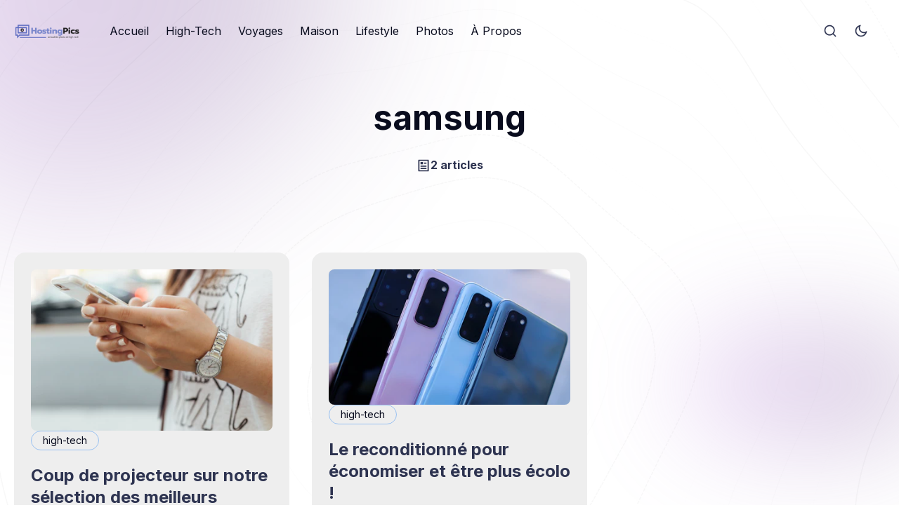

--- FILE ---
content_type: text/html; charset=utf-8
request_url: https://hostingpics.net/tag/samsung/
body_size: 35058
content:
<!DOCTYPE html>
<html lang="fr" data-theme="light">
	<head>
		<meta charset="UTF-8">
		<meta name="viewport" content="width=device-width, initial-scale=1.0 shrink-to-fit=no">
        <meta http-equiv="X-UA-Compatible" content="ie=edge">
		<title>samsung - Actualité photo/high-tech/lifestyle - HostingPics.net</title>

		<link rel="preconnect" href="https://hostingpics.net">
		<link rel="preload" as="style" href="/assets/css/style.min.css?v=a2cd4a91a2">
		<link rel="preload" as="script" href="/assets/js/app.bundle.min.js?v=a2cd4a91a2">

		<script>
    if(typeof(Storage) !== 'undefined') {
        let themeMode = document.documentElement.getAttribute('data-theme');
        if (themeMode !== null && themeMode === 'system') {
            setSysPrefColor();
        }
        const theme = localStorage.getItem('selected-theme');
        if (theme == 'light') {
            setColorScheme('light');
        }
        else if (theme == 'dark') {
            setColorScheme('dark');
        }
    }
    function setSysPrefColor() {
        if(window.matchMedia && window.matchMedia('(prefers-color-scheme: dark)').matches){
            setColorScheme('dark');
        }
        window.matchMedia('(prefers-color-scheme: dark)').addListener(e => {
            if (e.matches) {
                setColorScheme('dark');
            } else {
                setColorScheme('light');
            }
        });
    }
    function setColorScheme(scheme) {
        if (scheme=='dark') {
            document.documentElement.setAttribute('data-theme', 'dark');
        } else {
            document.documentElement.removeAttribute('data-theme');
        }
    }
</script>
		    <link rel="preconnect" href="https://fonts.googleapis.com">
    <link rel="preconnect" href="https://fonts.gstatic.com" crossorigin>



<link href="https://fonts.googleapis.com/css2?family=Inter:wght@400;700&display=swap" rel="preload stylesheet" as="style" onload="this.rel='stylesheet'">
<style>:root{--font-title: 'Inter', sans-serif;}</style>
<link href="https://fonts.googleapis.com/css2?family=Inter:wght@400;700&display=swap" rel="preload stylesheet" as="style" onload="this.rel='stylesheet'">
<style>:root{--font-body: 'Inter', sans-serif;}</style>

















		

        <link href="/assets/css/style.min.css?v=a2cd4a91a2" rel="stylesheet">
		<style>
:root {
    --gradient-color-one: var(--ghost-accent-color);
    --gradient-color-two: #d697fc;
}
</style>		

		<link rel="canonical" href="https://hostingpics.net/tag/samsung/">
    <meta name="referrer" content="no-referrer-when-downgrade">
    
    <meta property="og:site_name" content="Actualité photo/high-tech/lifestyle - HostingPics.net">
    <meta property="og:type" content="website">
    <meta property="og:title" content="samsung - Actualité photo/high-tech/lifestyle - HostingPics.net">
    <meta property="og:url" content="https://hostingpics.net/tag/samsung/">
    <meta property="og:image" content="https://static.ghost.org/v3.0.0/images/publication-cover.png">
    <meta property="article:publisher" content="https://www.facebook.com/ghost">
    <meta name="twitter:card" content="summary_large_image">
    <meta name="twitter:title" content="samsung - Actualité photo/high-tech/lifestyle - HostingPics.net">
    <meta name="twitter:url" content="https://hostingpics.net/tag/samsung/">
    <meta name="twitter:image" content="https://static.ghost.org/v3.0.0/images/publication-cover.png">
    <meta name="twitter:site" content="@ghost">
    <meta property="og:image:width" content="1200">
    <meta property="og:image:height" content="416">
    
    <script type="application/ld+json">
{
    "@context": "https://schema.org",
    "@type": "Series",
    "publisher": {
        "@type": "Organization",
        "name": "Actualité photo/high-tech/lifestyle - HostingPics.net",
        "url": "https://hostingpics.net/",
        "logo": {
            "@type": "ImageObject",
            "url": "https://hostingpics.net/content/images/2021/02/hp-logo-1-4.png"
        }
    },
    "url": "https://hostingpics.net/tag/samsung/",
    "name": "samsung",
    "mainEntityOfPage": "https://hostingpics.net/tag/samsung/"
}
    </script>

    <meta name="generator" content="Ghost 6.0">
    <link rel="alternate" type="application/rss+xml" title="Actualité photo/high-tech/lifestyle - HostingPics.net" href="https://hostingpics.net/rss/">
    
    <script defer src="https://cdn.jsdelivr.net/ghost/sodo-search@~1.8/umd/sodo-search.min.js" data-key="1a8544af7cec789064cd07bce6" data-styles="https://cdn.jsdelivr.net/ghost/sodo-search@~1.8/umd/main.css" data-sodo-search="https://hostingpics.net/" data-locale="fr" crossorigin="anonymous"></script>
    
    <link href="https://hostingpics.net/webmentions/receive/" rel="webmention">
    <script defer src="/public/cards.min.js?v=a2cd4a91a2"></script><style>:root {--ghost-accent-color: #73528f;}</style>
    <link rel="stylesheet" type="text/css" href="/public/cards.min.css?v=a2cd4a91a2">
    <script>
  var fizzy_credit = false; // default:true
  var show_showcase = true; //default: false
  var search_key = "756666511538dc1728bf13acf0";
  var search_url = "https://hostingpics.net"
</script>
<meta name="google-adsense-account" content="ca-pub-8945207213628325">

<script async src="https://pagead2.googlesyndication.com/pagead/js/adsbygoogle.js?client=ca-pub-8945207213628325"
     crossorigin="anonymous"></script>
	</head>
	<body class="tag-template tag-samsung" data-nav="sticky-hide" data-card-hover-effect="interactive">
		<svg xmlns="http://www.w3.org/2000/svg" xmlns:xlink="http://www.w3.org/1999/xlink" id="global-icons" style="display:none">
<svg id="i-search" xmlns="http://www.w3.org/2000/svg" viewBox="0 0 24 24"><path d="M18.031 16.6168L22.3137 20.8995L20.8995 22.3137L16.6168 18.031C15.0769 19.263 13.124 20 11 20C6.032 20 2 15.968 2 11C2 6.032 6.032 2 11 2C15.968 2 20 6.032 20 11C20 13.124 19.263 15.0769 18.031 16.6168ZM16.0247 15.8748C17.2475 14.6146 18 12.8956 18 11C18 7.1325 14.8675 4 11 4C7.1325 4 4 7.1325 4 11C4 14.8675 7.1325 18 11 18C12.8956 18 14.6146 17.2475 15.8748 16.0247L16.0247 15.8748Z"></path></svg>

<svg id="i-sun" xmlns="http://www.w3.org/2000/svg" viewBox="0 0 24 24"><path d="M12 18C8.68629 18 6 15.3137 6 12C6 8.68629 8.68629 6 12 6C15.3137 6 18 8.68629 18 12C18 15.3137 15.3137 18 12 18ZM12 16C14.2091 16 16 14.2091 16 12C16 9.79086 14.2091 8 12 8C9.79086 8 8 9.79086 8 12C8 14.2091 9.79086 16 12 16ZM11 1H13V4H11V1ZM11 20H13V23H11V20ZM3.51472 4.92893L4.92893 3.51472L7.05025 5.63604L5.63604 7.05025L3.51472 4.92893ZM16.9497 18.364L18.364 16.9497L20.4853 19.0711L19.0711 20.4853L16.9497 18.364ZM19.0711 3.51472L20.4853 4.92893L18.364 7.05025L16.9497 5.63604L19.0711 3.51472ZM5.63604 16.9497L7.05025 18.364L4.92893 20.4853L3.51472 19.0711L5.63604 16.9497ZM23 11V13H20V11H23ZM4 11V13H1V11H4Z"></path></svg>

<svg id="i-moon" xmlns="http://www.w3.org/2000/svg" viewBox="0 0 24 24"><path d="M10 7C10 10.866 13.134 14 17 14C18.9584 14 20.729 13.1957 21.9995 11.8995C22 11.933 22 11.9665 22 12C22 17.5228 17.5228 22 12 22C6.47715 22 2 17.5228 2 12C2 6.47715 6.47715 2 12 2C12.0335 2 12.067 2 12.1005 2.00049C10.8043 3.27098 10 5.04157 10 7ZM4 12C4 16.4183 7.58172 20 12 20C15.0583 20 17.7158 18.2839 19.062 15.7621C18.3945 15.9187 17.7035 16 17 16C12.0294 16 8 11.9706 8 7C8 6.29648 8.08133 5.60547 8.2379 4.938C5.71611 6.28423 4 8.9417 4 12Z"></path></svg>

<svg id="i-fire" xmlns="http://www.w3.org/2000/svg" viewBox="0 0 24 24"><path d="M12 23C16.1421 23 19.5 19.6421 19.5 15.5C19.5 14.6345 19.2697 13.8032 19 13.0296C17.3333 14.6765 16.0667 15.5 15.2 15.5C19.1954 8.5 17 5.5 11 1.5C11.5 6.49951 8.20403 8.77375 6.86179 10.0366C5.40786 11.4045 4.5 13.3462 4.5 15.5C4.5 19.6421 7.85786 23 12 23ZM12.7094 5.23498C15.9511 7.98528 15.9666 10.1223 13.463 14.5086C12.702 15.8419 13.6648 17.5 15.2 17.5C15.8884 17.5 16.5841 17.2992 17.3189 16.9051C16.6979 19.262 14.5519 21 12 21C8.96243 21 6.5 18.5376 6.5 15.5C6.5 13.9608 7.13279 12.5276 8.23225 11.4932C8.35826 11.3747 8.99749 10.8081 9.02477 10.7836C9.44862 10.4021 9.7978 10.0663 10.1429 9.69677C11.3733 8.37932 12.2571 6.91631 12.7094 5.23498Z"></path></svg>

<svg id="i-sparkling" xmlns="http://www.w3.org/2000/svg" viewBox="0 0 24 24"><path d="M14 4.4375C15.3462 4.4375 16.4375 3.34619 16.4375 2H17.5625C17.5625 3.34619 18.6538 4.4375 20 4.4375V5.5625C18.6538 5.5625 17.5625 6.65381 17.5625 8H16.4375C16.4375 6.65381 15.3462 5.5625 14 5.5625V4.4375ZM1 11C4.31371 11 7 8.31371 7 5H9C9 8.31371 11.6863 11 15 11V13C11.6863 13 9 15.6863 9 19H7C7 15.6863 4.31371 13 1 13V11ZM4.87601 12C6.18717 12.7276 7.27243 13.8128 8 15.124 8.72757 13.8128 9.81283 12.7276 11.124 12 9.81283 11.2724 8.72757 10.1872 8 8.87601 7.27243 10.1872 6.18717 11.2724 4.87601 12ZM17.25 14C17.25 15.7949 15.7949 17.25 14 17.25V18.75C15.7949 18.75 17.25 20.2051 17.25 22H18.75C18.75 20.2051 20.2051 18.75 22 18.75V17.25C20.2051 17.25 18.75 15.7949 18.75 14H17.25Z"></path></svg>

<svg id="i-calendar" xmlns="http://www.w3.org/2000/svg" viewBox="0 0 24 24"><path d="M9 1V3H15V1H17V3H21C21.5523 3 22 3.44772 22 4V20C22 20.5523 21.5523 21 21 21H3C2.44772 21 2 20.5523 2 20V4C2 3.44772 2.44772 3 3 3H7V1H9ZM20 11H4V19H20V11ZM8 13V15H6V13H8ZM13 13V15H11V13H13ZM18 13V15H16V13H18ZM7 5H4V9H20V5H17V7H15V5H9V7H7V5Z"></path></svg>

<svg id="i-clock" xmlns="http://www.w3.org/2000/svg" viewBox="0 0 24 24"><path d="M12 22C6.47715 22 2 17.5228 2 12C2 6.47715 6.47715 2 12 2C17.5228 2 22 6.47715 22 12C22 17.5228 17.5228 22 12 22ZM12 20C16.4183 20 20 16.4183 20 12C20 7.58172 16.4183 4 12 4C7.58172 4 4 7.58172 4 12C4 16.4183 7.58172 20 12 20ZM13 12H17V14H11V7H13V12Z"></path></svg>

<svg id="i-lock" xmlns="http://www.w3.org/2000/svg" viewBox="0 0 24 24"><path d="M19 10H20C20.5523 10 21 10.4477 21 11V21C21 21.5523 20.5523 22 20 22H4C3.44772 22 3 21.5523 3 21V11C3 10.4477 3.44772 10 4 10H5V9C5 5.13401 8.13401 2 12 2C15.866 2 19 5.13401 19 9V10ZM5 12V20H19V12H5ZM11 14H13V18H11V14ZM17 10V9C17 6.23858 14.7614 4 12 4C9.23858 4 7 6.23858 7 9V10H17Z"></path></svg>


<svg id="i-chevron-down" xmlns="http://www.w3.org/2000/svg" viewBox="0 0 24 24"><path fill="none" d="M0 0h24v24H0z"></path><path d="M12 13.172l4.95-4.95 1.414 1.414L12 16 5.636 9.636 7.05 8.222z"></path></svg>

<svg id="i-close" xmlns="http://www.w3.org/2000/svg" viewBox="0 0 24 24"><path d="M12.0007 10.5865L16.9504 5.63672L18.3646 7.05093L13.4149 12.0007L18.3646 16.9504L16.9504 18.3646L12.0007 13.4149L7.05093 18.3646L5.63672 16.9504L10.5865 12.0007L5.63672 7.05093L7.05093 5.63672L12.0007 10.5865Z"></path></svg>
</svg>		<div class="site-wrap">
			<div class="cover-bg">
    <svg class="line-web" preserveAspectRatio="xMinYMin slice" viewBox="0 0 2188 2183" fill="none" xmlns="http://www.w3.org/2000/svg">
        <path opacity="0.94" d="M1087.09 12.0266C1105.45 12.4548 1123.8 14.9802 1142.09 19.4218C1160.38 25.0388 1178.64 31.8851 1196.88 39.4906C1215.13 47.024 1233.37 54.4306 1251.58 61.3124C1269.84 66.9833 1288.1 71.6598 1306.35 75.2691C1324.64 77.3963 1342.93 78.6554 1361.18 79.2632C1379.49 79.0758 1397.77 78.9245 1415.99 79.1884C1434.25 79.7419 1452.42 81.3796 1470.53 84.3546C1488.62 88.4506 1506.59 94.1727 1524.43 101.521C1542.24 110.08 1559.87 120.102 1577.29 131.316C1594.63 143.215 1611.73 155.818 1628.53 168.833C1645.2 181.702 1661.51 194.495 1677.44 206.958C1693.15 218.66 1708.4 229.778 1723.16 240.276C1737.59 249.813 1751.47 258.747 1764.75 267.222C1777.65 274.971 1789.86 282.495 1801.39 289.994C1812.53 297.235 1822.95 304.795 1832.61 312.798C1841.95 321.033 1850.55 329.984 1858.49 339.724C1866.16 349.985 1873.25 361.144 1879.8 373.201C1886.28 385.855 1892.37 399.336 1898.17 413.609C1904.14 428.355 1910.02 443.769 1915.87 459.707C1922.19 475.939 1928.7 492.534 1935.48 509.44C1943 526.39 1950.96 543.526 1959.4 560.72C1968.73 577.852 1978.64 594.99 1989.1 612.097C2000.42 629.015 2012.27 645.902 2024.55 662.739C2037.46 679.366 2050.63 695.941 2063.89 712.499C2077.37 728.879 2090.64 745.256 2103.49 761.647C2116.03 777.909 2127.79 794.216 2138.55 810.621C2148.49 826.91 2157.1 843.328 2164.21 859.876C2170.13 876.339 2174.36 892.983 2176.88 909.79C2178.07 926.547 2177.59 943.503 2175.43 960.641C2172.25 977.767 2167.69 995.078 2161.91 1012.61C2155.69 1030.14 2148.7 1047.88 2141.24 1065.83C2134.05 1083.78 2126.89 1101.95 2120.01 1120.32C2114.13 1138.7 2109 1157.09 2104.77 1175.46C2101.92 1193.82 2100.07 1212.17 2099.23 1230.48C2099.74 1248.78 2101.1 1267.02 2103.13 1285.2C2106.17 1303.37 2109.52 1321.45 2112.98 1339.41C2116.84 1357.31 2120.34 1375.11 2123.32 1392.71C2126.01 1410.25 2127.74 1427.6 2128.37 1444.72C2128.21 1461.73 2126.67 1478.48 2123.69 1494.94C2119.65 1511.28 2114.09 1527.28 2107.03 1542.93C2098.93 1558.45 2089.44 1573.58 2078.67 1588.33C2067.05 1602.93 2054.4 1617.13 2040.84 1630.93C2026.82 1644.64 2012.18 1657.95 1997.07 1670.92C1981.88 1683.85 1966.52 1696.49 1951.08 1708.85C1935.92 1721.29 1920.89 1733.55 1906.07 1745.66C1891.75 1757.98 1877.77 1770.26 1864.11 1782.54C1851.08 1795.11 1838.42 1807.76 1826.09 1820.47C1814.38 1833.55 1802.96 1846.72 1791.79 1859.93C1781.1 1873.43 1770.58 1886.92 1760.13 1900.32C1750.04 1913.81 1739.93 1927.07 1729.72 1939.96C1719.73 1952.69 1709.53 1964.9 1699.1 1976.47C1688.73 1987.63 1678.02 1998.02 1666.96 2007.6C1655.87 2016.67 1644.35 2024.9 1632.4 2032.32C1620.33 2039.35 1607.82 2045.75 1594.83 2051.56C1581.7 2057.35 1568.11 2062.83 1554.06 2068.13C1539.86 2073.78 1525.21 2079.51 1510.14 2085.39C1494.93 2091.86 1479.31 2098.57 1463.34 2105.47C1447.24 2112.9 1430.8 2120.37 1414.06 2127.76C1397.22 2135.25 1380.13 2142.33 1362.76 2148.79C1345.35 2154.88 1327.72 2160.03 1309.88 2164.15C1292.04 2167.57 1274 2169.9 1255.81 2171.1C1237.62 2171.76 1219.27 2171.55 1200.8 2170.65C1182.31 2169.69 1163.7 2168.47 1144.98 2167.13C1126.25 2166.34 1107.42 2165.74 1088.47 2165.45C1069.51 2165.9 1050.68 2166.61 1031.98 2167.41C1013.27 2168.66 994.685 2169.64 976.254 2170.19C957.806 2170.55 939.512 2170.07 921.372 2168.63C903.204 2166.54 885.21 2163.32 867.355 2158.99C849.489 2153.99 831.759 2148.05 814.201 2141.29C796.627 2134.28 779.185 2126.8 761.909 2119.02C744.63 2111.51 727.478 2104.03 710.486 2096.67C693.489 2089.91 676.67 2083.37 660.011 2077.06C643.346 2071.32 626.861 2065.67 610.593 2060C594.323 2054.57 578.29 2048.86 562.479 2042.75C546.706 2036.45 531.175 2029.53 515.923 2021.84C500.73 2013.73 485.817 2004.77 471.203 1994.96C456.666 1984.64 442.446 1973.53 428.54 1961.72C414.71 1949.57 401.211 1936.88 388.061 1923.74C374.984 1910.51 362.235 1897.05 349.813 1883.43C337.443 1869.99 325.399 1856.54 313.68 1843.13C301.994 1830.06 290.596 1817.04 279.487 1804.14C268.373 1791.6 257.53 1779.12 246.959 1766.66C236.329 1754.49 225.954 1742.24 215.833 1729.91C205.638 1717.73 195.698 1705.35 185.996 1692.71C176.222 1680.12 166.703 1667.19 157.46 1653.93C148.164 1640.58 139.179 1626.84 130.523 1612.71C121.869 1598.44 113.582 1583.76 105.714 1568.71C97.9017 1553.49 90.5277 1537.9 83.6455 1521.97C76.8917 1505.88 70.6293 1489.48 64.9306 1472.79C59.3595 1456 54.352 1438.94 49.8711 1421.66C45.5537 1404.31 41.7446 1386.76 38.4438 1369.04C35.2339 1351.27 32.4776 1333.36 30.1564 1315.34C27.8174 1297.29 25.8413 1279.13 24.2096 1260.89C22.4333 1242.64 20.947 1224.33 19.7145 1205.96C18.3013 1187.57 17.1055 1169.15 16.1449 1150.72C14.9675 1132.26 14.0435 1113.79 13.4088 1095.32C12.6115 1076.83 12.1733 1058.58 12.1305 1040.55C12.0336 1022.52 12.4225 1004.72 13.2968 987.168C14.2437 969.602 15.7847 952.277 17.9016 935.211C20.1813 918.129 23.0736 901.271 26.5961 884.654C30.2813 868.039 34.5972 851.629 39.4896 835.425C44.527 819.185 50.1231 803.115 56.2055 787.23C62.3793 771.256 69.0037 755.413 76.0247 739.683C83.0292 723.808 90.3945 708.009 98.0851 692.232C105.705 676.273 113.597 660.299 121.742 644.291C129.799 628.047 138.11 611.752 146.657 595.369C155.098 578.767 163.81 562.115 172.759 545.392C181.672 528.525 190.857 511.66 200.33 494.889C209.786 478.081 219.565 461.458 229.684 445.145C239.82 429.014 250.33 413.32 261.178 398.209C272.076 383.514 283.345 369.565 294.986 356.414C306.675 343.862 318.733 332.199 331.144 321.498C343.602 311.394 356.394 302.18 369.52 293.801C382.661 285.802 396.121 278.421 409.865 271.532C423.609 264.552 437.624 257.719 451.873 250.853C466.13 243.391 480.607 235.55 495.306 227.206C509.98 217.939 524.859 208.006 539.926 197.441C554.93 185.99 570.138 174.053 585.493 161.846C600.798 149.277 616.264 136.872 631.906 124.958C647.453 113.476 663.151 103.027 679.017 93.8812C694.78 85.8556 710.706 79.4411 726.778 74.7097C742.782 71.1891 758.933 69.189 775.25 68.5107C791.507 68.4104 807.938 68.999 824.546 69.933C841.123 70.3424 857.885 70.3377 874.818 69.6116C891.747 67.5293 908.887 64.3642 926.201 60.1342C943.529 54.5119 961.047 48.1321 978.749 41.3565C996.457 34.1289 1014.34 27.3552 1032.39 21.4874C1050.44 16.5236 1068.66 13.2796 1087.07 12.0264" stroke-width="2" stroke-linecap="round" stroke-dasharray="3 5"/>
        <path opacity="0.82" d="M1126.81 84.8239C1144.24 85.6335 1161.58 88.2855 1178.83 92.6165C1196.03 98.0317 1213.16 104.602 1230.23 112.003C1247.31 119.476 1264.34 127.056 1281.33 134.399C1298.37 140.857 1315.4 146.592 1332.39 151.492C1349.42 155.11 1366.42 157.894 1383.35 159.969C1400.33 161.124 1417.2 162.004 1433.97 162.879C1450.7 163.627 1467.28 164.948 1483.67 167.094C1499.97 169.906 1516.02 173.939 1531.81 179.302C1547.46 185.709 1562.8 193.498 1577.81 202.595C1592.63 212.572 1607.08 223.584 1621.13 235.45C1634.97 247.671 1648.39 260.346 1661.34 273.203C1674.07 285.852 1686.31 298.339 1698.05 310.554C1709.56 322.108 1720.55 333.21 1730.97 343.819C1741.19 353.662 1750.86 363.068 1759.97 372.091C1768.89 380.509 1777.28 388.746 1785.16 396.909C1792.91 404.814 1800.23 412.848 1807.12 421.21C1814.03 429.627 1820.61 438.52 1826.91 447.981C1833.41 457.758 1839.77 468.199 1846.07 479.325C1852.73 490.881 1859.47 503.127 1866.34 516.066C1873.77 529.405 1881.46 543.388 1889.46 557.907C1898.13 572.776 1907.19 588.094 1916.64 603.824C1926.78 619.761 1937.3 636.02 1948.18 652.509C1959.63 669.092 1971.31 685.846 1983.14 702.714C1995.31 719.577 2007.42 736.509 2019.32 753.489C2031.19 770.395 2042.61 787.302 2053.4 804.222C2063.74 821.017 2073.19 837.815 2081.58 854.592C2089.15 871.248 2095.45 887.892 2100.38 904.523C2104.27 921.06 2106.69 937.58 2107.62 954.115C2107.49 970.558 2105.96 987.039 2103.04 1003.54C2099.35 1020 2094.56 1036.5 2088.78 1053.06C2082.7 1069.61 2076.01 1086.22 2068.92 1102.95C2062.11 1119.67 2055.31 1136.5 2048.69 1153.42C2042.92 1170.4 2037.73 1187.29 2033.25 1204.09C2029.91 1220.92 2027.37 1237.67 2025.61 1254.31C2025.04 1270.99 2025.17 1287.53 2025.88 1303.95C2027.51 1320.37 2029.47 1336.63 2031.64 1352.69C2034.25 1368.75 2036.72 1384.6 2038.87 1400.18C2040.95 1415.75 2042.39 1431.02 2043.04 1446.03C2043.19 1460.94 2042.3 1475.56 2040.28 1489.87C2037.49 1504.08 2033.45 1517.99 2028.14 1531.56C2021.96 1545.07 2014.54 1558.27 2005.92 1571.16C1996.48 1584.04 1985.97 1596.64 1974.51 1609.01C1962.43 1621.42 1949.56 1633.65 1936.05 1645.7C1922.2 1657.89 1907.91 1669.99 1893.26 1682.02C1878.58 1694.27 1863.74 1706.49 1848.85 1718.73C1834.14 1731.25 1819.5 1743.79 1804.99 1756.37C1790.84 1769.22 1776.9 1782.09 1763.17 1794.93C1749.9 1807.96 1736.86 1820.88 1724.04 1833.67C1711.69 1846.47 1699.54 1859.01 1687.58 1871.18C1676.02 1883.18 1664.57 1894.68 1653.2 1905.6C1642.17 1916.19 1631.14 1926.12 1620.07 1935.3C1609.23 1944.09 1598.29 1952.13 1587.21 1959.46C1576.26 1966.46 1565.09 1972.85 1553.69 1978.68C1542.33 1984.43 1530.68 1989.81 1518.73 1994.94C1506.73 2000.28 1494.41 2005.6 1481.73 2010.92C1468.97 2016.74 1455.85 2022.69 1442.36 2028.85C1428.77 2035.51 1414.84 2042.31 1400.55 2049.16C1386.18 2056.33 1371.48 2063.33 1356.47 2070.05C1341.38 2076.67 1326.03 2082.72 1310.4 2088.03C1294.75 2092.85 1278.85 2096.75 1262.74 2099.63C1246.61 2101.87 1230.28 2103.11 1213.75 2103.4C1197.22 2103.26 1180.51 2102.4 1163.61 2100.98C1146.71 2099.59 1129.64 2097.98 1112.38 2096.31C1095.11 2095.16 1077.65 2094.19 1060.05 2093.46C1042.41 2093.43 1024.84 2093.59 1007.33 2093.88C989.807 2094.57 972.364 2095.08 955.024 2095.25C937.706 2095.31 920.486 2094.69 903.405 2093.24C886.361 2091.29 869.428 2088.31 852.677 2084.32C835.93 2079.72 819.347 2074.15 802.922 2067.73C786.529 2060.92 770.286 2053.51 754.185 2045.66C738.12 2037.84 722.205 2029.87 706.436 2021.86C690.688 2014.26 675.116 2006.81 659.699 1999.54C644.317 1992.82 629.108 1986.28 614.112 1979.88C599.136 1973.9 584.378 1967.88 569.878 1961.76C555.428 1955.75 541.225 1949.42 527.292 1942.64C513.456 1935.69 499.898 1928.09 486.652 1919.86C473.494 1911.22 460.635 1901.85 448.11 1891.76C435.673 1881.25 423.551 1870.05 411.742 1858.23C400.017 1846.11 388.599 1833.49 377.505 1820.45C366.434 1807.28 355.662 1793.86 345.186 1780.24C334.709 1766.68 324.505 1753.06 314.574 1739.39C304.599 1725.94 294.894 1712.51 285.424 1699.12C275.888 1686.02 266.604 1672.96 257.554 1659.92C248.44 1647.17 239.579 1634.39 230.955 1621.61C222.268 1609.02 213.857 1596.33 205.721 1583.54C197.545 1570.86 189.663 1558.03 182.115 1544.99C174.584 1532 167.405 1518.77 160.598 1505.29C153.845 1491.8 147.5 1478.03 141.6 1463.99C135.775 1449.89 130.393 1435.53 125.493 1420.89C120.685 1406.18 116.339 1391.22 112.473 1376C108.7 1360.72 105.37 1345.2 102.483 1329.46C99.6513 1313.66 97.2249 1297.69 95.1861 1281.51C93.1305 1265.29 91.4431 1248.91 90.0682 1232.39C88.6224 1215.84 87.4892 1199.15 86.6317 1182.34C85.6484 1165.52 84.9582 1148.59 84.5243 1131.58C83.9827 1114.56 83.7155 1097.45 83.777 1080.26C83.73 1063.07 84.0577 1046.02 84.7421 1029.11C85.4084 1012.2 86.4856 995.427 88.0279 978.802C89.607 962.16 91.6692 945.662 94.2326 929.31C96.9059 912.926 100.081 896.669 103.795 880.522C107.618 864.343 111.945 848.255 116.794 832.241C121.734 816.194 127.143 800.201 133.02 784.261C138.955 768.233 145.286 752.256 152.015 736.294C158.765 720.241 165.859 704.184 173.259 688.174C180.645 672.055 188.319 655.965 196.281 639.921C204.154 623.821 212.315 607.803 220.724 591.885C229.061 575.982 237.662 560.27 246.507 544.802C255.311 529.459 264.357 514.451 273.695 499.834C282.987 485.487 292.567 471.657 302.416 458.397C312.286 445.519 322.44 433.302 332.91 421.821C343.4 410.757 354.188 400.446 365.293 390.87C376.455 381.676 387.919 373.145 399.703 365.241C411.535 357.502 423.676 350.226 436.112 343.269C448.608 336.17 461.426 329.172 474.5 322.112C487.645 314.566 501.072 306.76 514.766 298.583C528.506 289.666 542.499 280.269 556.726 270.411C570.963 259.812 585.449 248.842 600.126 237.589C614.781 225.956 629.634 214.366 644.64 203.017C659.603 191.865 674.704 181.388 689.915 171.82C705.062 163.01 720.326 155.434 735.683 149.236C750.947 144.103 766.321 140.367 781.77 138.009C797.153 136.481 812.641 135.988 828.262 136.333C843.823 136.784 859.539 137.493 875.4 138.172C891.252 138.109 907.27 137.491 923.496 136.139C939.733 133.539 956.148 130.041 972.774 125.718C989.422 120.329 1006.25 114.457 1023.25 108.448C1040.25 102.221 1057.4 96.5245 1074.7 91.7562C1091.94 87.8364 1109.31 85.4411 1126.79 84.8233" stroke-width="2" stroke-linecap="round" stroke-dasharray="2 5"/>
        <path opacity="0.74" d="M1158.64 158.654C1174.98 159.787 1191.17 162.522 1207.19 166.75C1223.14 171.898 1238.96 178.161 1254.63 185.248C1270.29 192.533 1285.84 200.083 1301.31 207.61C1316.79 214.54 1332.19 221.011 1347.51 226.88C1362.87 231.718 1378.13 235.844 1393.3 239.293C1408.48 241.801 1423.51 243.865 1438.38 245.682C1453.2 247.062 1467.82 248.61 1482.15 250.538C1496.4 252.678 1510.35 255.615 1523.92 259.47C1537.37 264.023 1550.41 269.71 1563.04 276.531C1575.48 284.209 1587.5 292.983 1599.06 302.762C1610.43 313.179 1621.35 324.366 1631.81 336.175C1642.09 348.209 1651.92 360.54 1661.3 373.042C1670.57 385.337 1679.41 397.551 1687.83 409.556C1696.17 421.05 1704.15 432.248 1711.76 443.115C1719.38 453.385 1726.7 463.327 1733.73 472.979C1740.86 482.131 1747.79 491.106 1754.54 499.98C1761.51 508.559 1768.37 517.204 1775.2 525.992C1782.33 534.726 1789.52 543.737 1796.77 553.113C1804.46 562.626 1812.3 572.584 1820.35 583.044C1828.87 593.751 1837.64 605 1846.65 616.772C1856.19 628.849 1865.97 641.448 1875.97 654.551C1886.43 667.937 1897.04 681.785 1907.76 696.039C1918.79 710.512 1929.78 725.345 1940.65 740.478C1951.59 755.743 1962.23 771.26 1972.46 786.968C1982.45 802.734 1991.83 818.642 2000.47 834.629C2008.6 850.639 2015.78 866.678 2021.93 882.76C2027.31 898.794 2031.54 914.827 2034.56 930.836C2036.69 946.772 2037.58 962.682 2037.2 978.529C2036.01 994.343 2033.66 1010.08 2030.21 1025.81C2026.19 1041.46 2021.27 1057.09 2015.58 1072.71C2009.7 1088.28 2003.34 1103.87 1996.65 1119.44C1990.22 1135.01 1983.79 1150.62 1977.46 1166.25C1971.86 1181.91 1966.68 1197.43 1962.02 1212.79C1958.32 1228.21 1955.24 1243.48 1952.79 1258.62C1951.31 1273.8 1950.39 1288.83 1949.98 1303.7C1950.39 1318.6 1951.11 1333.34 1952.07 1347.86C1953.51 1362.43 1954.91 1376.79 1956.17 1390.93C1957.53 1405.08 1958.45 1419.02 1958.86 1432.7C1959 1446.39 1958.39 1459.85 1956.93 1473.06C1954.96 1486.29 1952.01 1499.31 1948.04 1512.08C1943.38 1524.9 1937.68 1537.55 1930.93 1550C1923.46 1562.51 1915 1574.89 1905.6 1587.16C1895.58 1599.53 1884.71 1611.8 1873.09 1624.02C1861.02 1636.37 1848.33 1648.68 1835.11 1660.93C1821.65 1673.35 1807.82 1685.72 1793.7 1698.03C1779.53 1710.48 1765.19 1722.82 1750.76 1735.06C1736.48 1747.36 1722.19 1759.45 1707.97 1771.32C1693.99 1783.13 1680.14 1794.62 1666.42 1805.72C1653.02 1816.63 1639.78 1827.07 1626.72 1836.98C1614 1846.61 1601.43 1855.64 1589.01 1864.07C1576.89 1872.18 1564.89 1879.68 1552.98 1886.56C1541.32 1893.21 1529.7 1899.34 1518.07 1904.97C1506.64 1910.55 1495.15 1915.8 1483.58 1920.79C1472.1 1925.94 1460.51 1931 1448.74 1936.05C1437.02 1941.44 1425.09 1946.95 1412.93 1952.57C1400.78 1958.66 1388.37 1964.87 1375.72 1971.18C1363.05 1977.86 1350.1 1984.51 1336.9 1991.05C1323.66 1997.67 1310.18 2003.96 1296.47 2009.79C1282.74 2015.37 1268.77 2020.26 1254.61 2024.36C1240.43 2027.96 1226.07 2030.63 1211.5 2032.39C1196.97 2033.62 1182.22 2033.94 1167.3 2033.48C1152.38 2032.69 1137.27 2031.35 1121.98 2029.52C1106.67 2027.82 1091.18 2025.97 1075.48 2024.04C1059.75 2022.62 1043.82 2021.35 1027.71 2020.27C1011.56 2019.82 995.416 2019.54 979.303 2019.34C963.182 2019.56 947.106 2019.64 931.102 2019.46C915.118 2019.24 899.24 2018.48 883.479 2017.04C867.761 2015.2 852.172 2012.49 836.748 2008.89C821.377 2004.74 806.175 1999.66 791.134 1993.76C776.158 1987.4 761.353 1980.35 746.71 1972.75C732.132 1964.99 717.7 1956.92 703.463 1948.63C689.231 1940.57 675.181 1932.48 661.325 1924.48C647.478 1916.89 633.82 1909.48 620.35 1902.22C606.907 1895.42 593.69 1888.75 580.687 1882.14C567.718 1875.86 554.989 1869.49 542.524 1862.97C530.126 1856.52 517.985 1849.75 506.14 1842.6C494.361 1835.27 482.886 1827.42 471.702 1819.01C460.573 1810.29 449.773 1800.96 439.267 1790.99C428.801 1780.69 418.644 1769.8 408.794 1758.36C398.963 1746.63 389.398 1734.42 380.131 1721.8C370.856 1709.01 361.819 1695.92 353.051 1682.57C344.267 1669.2 335.693 1655.66 327.379 1642.01C318.987 1628.45 310.834 1614.85 302.918 1601.21C294.938 1587.73 287.193 1574.26 279.683 1560.79C272.106 1547.52 264.783 1534.26 257.73 1521C250.632 1507.9 243.823 1494.8 237.325 1481.67C230.8 1468.66 224.605 1455.6 218.741 1442.45C212.907 1429.42 207.424 1416.28 202.33 1403C197.268 1389.77 192.614 1376.41 188.352 1362.88C184.141 1349.39 180.34 1335.72 176.95 1321.86C173.613 1308.02 170.668 1293.99 168.117 1279.77C165.601 1265.55 163.46 1251.13 161.694 1236.53C159.91 1221.92 158.463 1207.13 157.374 1192.15C156.247 1177.17 155.423 1162.01 154.935 1146.68C154.375 1131.34 154.116 1115.83 154.192 1100.18C154.179 1084.51 154.501 1068.69 155.178 1052.72C155.781 1036.76 156.745 1020.82 158.086 1004.95C159.409 989.068 161.109 973.232 163.241 957.46C165.372 941.688 167.935 925.962 170.93 910.282C173.979 894.604 177.477 878.992 181.407 863.425C185.411 847.845 189.846 832.311 194.711 816.858C199.614 801.372 204.947 785.967 210.655 770.64C216.4 755.298 222.52 740.052 228.996 724.902C235.453 709.768 242.245 694.782 249.317 679.941C256.386 665.154 263.714 650.565 271.317 636.211C278.877 621.963 286.672 608.002 294.717 594.382C302.715 580.941 310.942 567.877 319.394 555.262C327.794 542.897 336.434 531.019 345.296 519.644C354.139 508.576 363.218 498.048 372.551 488.098C381.885 478.402 391.474 469.266 401.319 460.653C411.188 452.224 421.337 444.246 431.768 436.667C442.253 429.092 453.03 421.771 464.102 414.65C475.243 407.315 486.709 399.984 498.449 392.615C510.292 384.782 522.437 376.751 534.889 368.45C547.415 359.555 560.251 350.354 573.342 340.843C586.506 330.757 599.94 320.416 613.621 309.91C627.34 299.08 641.273 288.301 655.374 277.731C669.506 267.235 683.788 257.239 698.209 247.903C712.595 239.109 727.083 231.263 741.666 224.493C756.179 218.533 770.76 213.773 785.427 210.233C800.005 207.503 814.66 205.846 829.397 205.155C844.091 204.878 858.872 205.204 873.756 205.917C888.635 206.413 903.645 206.863 918.799 207.032C934.006 206.37 949.358 205.139 964.898 203.231C980.471 200.255 996.231 196.604 1012.16 192.365C1028.11 187.349 1044.23 182.107 1060.47 176.91C1076.71 171.676 1093.04 167.028 1109.44 163.291C1125.79 160.329 1142.18 158.711 1158.62 158.653" stroke-width="2" stroke-linecap="round" stroke-dasharray="4 2"/>
        <path opacity="0.25" d="M1178.22 232.634C1193.3 234.054 1208.14 236.83 1222.75 240.876C1237.29 245.75 1251.6 251.639 1265.72 258.308C1279.8 265.247 1293.7 272.568 1307.43 280.039C1321.17 287.128 1334.78 294.006 1348.24 300.507C1361.74 306.213 1375.11 311.38 1388.31 315.988C1401.55 319.728 1414.62 322.98 1427.48 325.851C1440.35 328.141 1452.96 330.335 1465.33 332.561C1477.63 334.655 1489.6 337.137 1501.24 340.132C1512.78 343.446 1523.93 347.542 1534.69 352.491C1545.31 358.046 1555.53 364.544 1565.31 371.983C1574.98 380.084 1584.22 389.054 1593.09 398.807C1601.84 409.057 1610.2 419.927 1618.23 431.275C1626.21 442.853 1633.88 454.713 1641.27 466.765C1648.7 478.712 1655.89 490.674 1662.89 502.564C1670.01 514.156 1677 525.573 1683.89 536.78C1690.98 547.608 1698.05 558.214 1705.11 568.621C1712.44 578.635 1719.84 588.527 1727.31 598.299C1735.15 607.795 1743.09 617.283 1751.18 626.82C1759.66 636.193 1768.29 645.707 1777.09 655.418C1786.29 665.11 1795.64 675.07 1805.12 685.314C1814.94 695.644 1824.85 706.309 1834.8 717.339C1844.99 728.483 1855.15 740.023 1865.18 751.897C1875.31 763.925 1885.19 776.311 1894.77 788.997C1904.21 801.816 1913.21 814.939 1921.66 828.304C1929.75 841.763 1937.15 855.432 1943.77 869.303C1949.87 883.199 1955.04 897.247 1959.27 911.41C1962.82 925.566 1965.34 939.81 1966.81 954.104C1967.58 968.371 1967.28 982.687 1965.97 997.002C1964.02 1011.3 1961.14 1025.58 1957.38 1039.87C1953.22 1054.15 1948.33 1068.41 1942.84 1082.67C1937.25 1096.93 1931.25 1111.2 1924.98 1125.48C1918.97 1139.79 1912.91 1154.11 1906.92 1168.48C1901.5 1182.89 1896.39 1197.17 1891.66 1211.32C1887.7 1225.56 1884.2 1239.68 1881.17 1253.69C1878.95 1267.78 1877.16 1281.74 1875.79 1295.6C1875.11 1309.53 1874.71 1323.35 1874.52 1337.04C1874.82 1350.79 1875.17 1364.42 1875.45 1377.92C1875.93 1391.47 1876.16 1404.89 1876.05 1418.15C1875.84 1431.48 1875.14 1444.67 1873.83 1457.71C1872.19 1470.8 1869.83 1483.75 1866.69 1496.57C1863.07 1509.42 1858.62 1522.17 1853.3 1534.76C1847.43 1547.42 1840.7 1559.94 1833.12 1572.35C1825 1584.79 1816.07 1597.11 1806.42 1609.29C1796.29 1621.5 1785.5 1633.54 1774.11 1645.42C1762.4 1657.29 1750.18 1668.93 1737.54 1680.35C1724.71 1691.69 1711.56 1702.76 1698.17 1713.49C1684.74 1724.1 1671.14 1734.32 1657.45 1744.14C1643.84 1753.73 1630.19 1762.88 1616.55 1771.56C1603.08 1779.96 1589.67 1787.86 1576.33 1795.26C1563.21 1802.43 1550.17 1809.09 1537.24 1815.27C1524.53 1821.29 1511.92 1826.91 1499.39 1832.14C1487.07 1837.37 1474.81 1842.34 1462.59 1847.08C1450.53 1852 1438.49 1856.83 1426.44 1861.6C1414.5 1866.71 1402.5 1871.85 1390.45 1877.1C1378.46 1882.73 1366.39 1888.47 1354.19 1894.28C1342.05 1900.46 1329.78 1906.67 1317.38 1912.83C1305.01 1919.15 1292.49 1925.3 1279.83 1931.14C1267.2 1936.92 1254.44 1942.21 1241.54 1946.92C1228.69 1951.31 1215.71 1954.97 1202.61 1957.85C1189.54 1960.24 1176.34 1961.83 1163.04 1962.57C1149.76 1962.89 1136.34 1962.49 1122.8 1961.41C1109.26 1960.15 1095.57 1958.42 1081.74 1956.35C1067.88 1954.43 1053.85 1952.4 1039.64 1950.33C1025.39 1948.71 1010.98 1947.21 996.381 1945.87C981.729 1945.07 967.103 1944.4 952.502 1943.84C937.869 1943.64 923.281 1943.34 908.766 1942.84C894.265 1942.38 879.859 1941.48 865.591 1940.06C851.368 1938.34 837.281 1935.92 823.356 1932.72C809.509 1929.05 795.825 1924.58 782.361 1919.3C768.936 1913.58 755.722 1907.14 742.692 1900.07C729.72 1892.76 716.954 1884.98 704.365 1876.85C691.828 1868.75 679.454 1860.46 667.283 1852.11C655.128 1844 643.168 1835.95 631.381 1827.98C619.612 1820.42 608.031 1812.98 596.657 1805.67C585.303 1798.74 574.143 1791.87 563.214 1785.05C552.299 1778.49 541.627 1771.84 531.186 1765.05C520.775 1758.33 510.623 1751.35 500.717 1744.06C490.857 1736.67 481.254 1728.85 471.908 1720.6C462.601 1712.11 453.558 1703.12 444.796 1693.63C436.022 1683.87 427.53 1673.61 419.281 1662.86C411.039 1651.83 403.035 1640.4 395.267 1628.55C387.5 1616.5 379.945 1604.1 372.634 1591.42C365.279 1578.63 358.143 1565.62 351.243 1552.41C344.272 1539.18 337.551 1525.81 331.055 1512.35C324.518 1498.94 318.207 1485.45 312.151 1471.93C306.071 1458.49 300.23 1445.02 294.663 1431.54C289.085 1418.16 283.781 1404.77 278.788 1391.36C273.785 1378.05 269.109 1364.73 264.746 1351.38C260.411 1338.11 256.407 1324.81 252.752 1311.46C249.125 1298.18 245.833 1284.83 242.911 1271.41C240.02 1258.04 237.482 1244.57 235.3 1230.99C233.13 1217.47 231.316 1203.83 229.857 1190.09C228.397 1176.36 227.273 1162.51 226.491 1148.51C225.704 1134.55 225.241 1120.44 225.116 1106.2C224.971 1091.97 225.149 1077.59 225.666 1063.07C226.147 1048.56 226.984 1033.91 228.161 1019.13C229.337 1004.34 230.854 989.613 232.712 974.93C234.587 960.248 236.803 945.616 239.394 931.053C241.985 916.491 244.968 902.001 248.307 887.597C251.682 873.196 255.429 858.902 259.529 844.712C263.666 830.526 268.152 816.48 273.007 802.577C277.879 788.693 283.079 774.984 288.61 761.432C294.135 747.952 299.967 734.682 306.106 721.639C312.218 708.685 318.617 695.974 325.262 683.558C331.859 671.264 338.72 659.267 345.822 647.618C352.854 636.127 360.11 624.982 367.601 614.24C375.024 603.656 382.665 593.472 390.523 583.689C398.331 574.065 406.338 564.841 414.583 556.001C422.8 547.267 431.24 538.88 439.903 530.841C448.583 522.803 457.513 515.023 466.676 507.464C475.887 499.783 485.378 492.218 495.117 484.729C504.933 476.976 515.027 469.174 525.416 461.309C535.894 453.07 546.66 444.658 557.732 436.074C568.899 427.045 580.356 417.823 592.083 408.427C603.917 398.641 616.015 388.752 628.372 378.813C640.801 368.681 653.457 358.643 666.328 348.842C679.227 339.134 692.306 329.841 705.552 321.109C718.78 312.774 732.157 305.198 745.62 298.482C759.061 292.4 772.595 287.306 786.202 283.2C799.746 279.796 813.367 277.343 827.05 275.803C840.707 274.751 854.43 274.377 868.244 274.611C882.037 274.86 895.952 275.375 909.968 275.972C924.023 276.136 938.229 276.042 952.558 275.595C966.976 274.358 981.535 272.571 996.251 270.253C1011.05 267.071 1025.99 263.431 1041.06 259.439C1056.17 254.924 1071.38 250.381 1086.66 246.027C1101.94 241.745 1117.25 238.083 1132.55 235.274C1147.8 233.167 1163.02 232.239 1178.2 232.633" stroke-width="2" stroke-linecap="round" stroke-dasharray="1 3"/>
        <path opacity="0.98" d="M1185.14 305.924C1198.81 307.528 1212.19 310.282 1225.3 314.133C1238.31 318.682 1251.07 324.112 1263.58 330.295C1276.06 336.783 1288.29 343.718 1300.32 350.883C1312.37 357.904 1324.22 364.866 1335.9 371.643C1347.62 377.879 1359.18 383.751 1370.57 389.202C1382.01 393.949 1393.3 398.278 1404.38 402.2C1415.52 405.51 1426.45 408.558 1437.14 411.469C1447.85 414.037 1458.3 416.684 1468.47 419.498C1483.55 423.962 1512.08 435.831 1525.49 443.667C1534.27 449.632 1542.73 456.359 1550.9 463.835C1559.03 471.835 1566.87 480.547 1574.45 489.903C1582.06 499.68 1589.44 509.995 1596.64 520.762C1603.94 531.759 1611.08 543.083 1618.13 554.652C1625.32 566.256 1632.47 577.963 1639.59 589.74C1646.92 601.397 1654.29 613.039 1661.69 624.595C1669.37 635.946 1677.13 647.215 1684.97 658.368C1693.12 669.265 1701.39 680.084 1709.74 690.805C1718.41 701.307 1727.18 711.749 1736.02 722.198C1745.12 732.442 1754.27 742.728 1763.42 753.068C1772.76 763.285 1782.05 773.606 1791.23 784.042C1800.5 794.414 1809.57 804.945 1818.38 815.646C1827.14 826.323 1835.53 837.176 1843.51 848.235C1851.25 859.265 1858.47 870.508 1865.1 881.918C1871.35 893.32 1876.91 904.914 1881.7 916.655C1886.02 928.394 1889.52 940.293 1892.15 952.308C1894.23 964.313 1895.43 976.433 1895.74 988.65C1895.51 1000.86 1894.41 1013.14 1892.46 1025.53C1890.08 1037.89 1886.95 1050.32 1883.09 1062.83C1878.98 1075.31 1874.3 1087.89 1869.12 1100.53C1863.9 1113.19 1858.35 1125.92 1852.54 1138.75C1846.97 1151.6 1841.32 1164.56 1835.69 1177.61C1830.49 1190.72 1825.51 1203.79 1820.79 1216.82C1816.68 1229.94 1812.87 1243 1809.41 1256.05C1806.59 1269.17 1804.09 1282.28 1801.88 1295.34C1800.28 1308.48 1798.89 1321.57 1797.68 1334.63C1796.92 1347.76 1796.22 1360.84 1795.51 1373.85C1795.07 1386.92 1794.49 1399.91 1793.68 1412.83C1792.95 1425.76 1791.85 1438.61 1790.36 1451.34C1788.73 1464.1 1786.58 1476.72 1783.87 1489.21C1780.89 1501.68 1777.26 1514 1772.97 1526.15C1768.31 1538.24 1762.96 1550.15 1756.93 1561.84C1750.48 1573.47 1743.37 1584.85 1735.59 1595.95C1727.43 1606.95 1718.64 1617.67 1709.28 1628.05C1699.59 1638.3 1689.4 1648.19 1678.74 1657.71C1667.83 1667.05 1656.53 1675.99 1644.88 1684.51C1633.09 1692.83 1621.04 1700.7 1608.75 1708.16C1596.41 1715.4 1583.92 1722.21 1571.28 1728.6C1558.68 1734.84 1546 1740.67 1533.27 1746.13C1520.6 1751.52 1507.91 1756.61 1495.22 1761.42C1482.62 1766.25 1470.02 1770.91 1457.44 1775.41C1444.97 1780.08 1432.5 1784.68 1420.02 1789.24C1407.66 1794.09 1395.29 1798.97 1382.91 1803.91C1370.62 1809.18 1358.3 1814.51 1345.96 1819.91C1333.7 1825.62 1321.39 1831.35 1309.05 1837.06C1296.78 1842.94 1284.47 1848.72 1272.11 1854.28C1259.82 1859.86 1247.5 1865.1 1235.13 1869.93C1222.85 1874.55 1210.53 1878.64 1198.18 1882.11C1185.91 1885.2 1173.61 1887.62 1161.27 1889.32C1149 1890.59 1136.69 1891.17 1124.33 1891.04C1112.02 1890.6 1099.65 1889.59 1087.21 1888.05C1074.81 1886.42 1062.3 1884.44 1049.69 1882.21C1037.06 1880.15 1024.31 1878 1011.44 1875.85C998.539 1874.08 985.48 1872.42 972.317 1870.87C959.081 1869.79 945.903 1868.85 932.755 1867.94C919.566 1867.4 906.457 1866.79 893.457 1866.03C880.428 1865.35 867.529 1864.35 854.753 1862.92C842.033 1861.32 829.455 1859.13 817.077 1856.33C804.741 1853.17 792.597 1849.31 780.681 1844.74C768.813 1839.76 757.154 1834.1 745.732 1827.81C734.346 1821.21 723.188 1814.07 712.227 1806.49C701.3 1798.78 690.589 1790.77 680.071 1782.53C669.561 1774.36 659.246 1766.08 649.097 1757.79C638.956 1749.74 629.011 1741.72 619.219 1733.8C609.427 1726.19 599.804 1718.69 590.372 1711.26C580.92 1704.17 571.643 1697.12 562.566 1690.09C553.48 1683.29 544.582 1676.43 535.898 1669.46C527.181 1662.61 518.69 1655.55 510.405 1648.28C502.124 1640.97 494.042 1633.38 486.2 1625.43C478.336 1617.37 470.7 1608.92 463.292 1600.08C455.869 1591.05 448.658 1581.61 441.694 1571.78C434.68 1561.75 427.895 1551.32 421.352 1540.54C414.76 1529.55 408.406 1518.25 402.269 1506.64C396.098 1494.87 390.155 1482.84 384.44 1470.59C378.699 1458.25 373.184 1445.7 367.92 1433.01C362.63 1420.24 357.569 1407.38 352.777 1394.4C347.969 1381.4 343.423 1368.34 339.157 1355.23C334.873 1342.11 330.882 1328.97 327.19 1315.77C323.491 1302.63 320.088 1289.45 317.014 1276.25C313.936 1263.09 311.188 1249.92 308.752 1236.73C306.349 1223.55 304.256 1210.38 302.478 1197.16C300.73 1183.99 299.316 1170.77 298.232 1157.53C297.163 1144.32 296.408 1131.07 295.987 1117.76C295.582 1104.48 295.508 1091.16 295.75 1077.79C296.01 1064.42 296.602 1051.02 297.528 1037.57C298.471 1024.11 299.729 1010.63 301.338 997.087C302.963 983.569 304.903 970.16 307.173 956.881C309.443 943.603 312.042 930.472 314.97 917.489C317.879 904.504 321.135 891.668 324.697 879.015C328.258 866.379 332.126 853.907 336.317 841.637C340.486 829.4 344.961 817.345 349.716 805.541C354.469 793.756 359.504 782.203 364.783 770.898C370.056 759.647 375.57 748.66 381.327 737.939C387.057 727.288 393.011 716.899 399.203 706.811C405.335 696.771 411.686 687.03 418.239 677.586C424.75 668.191 431.465 659.075 438.366 650.236C445.229 641.411 452.3 632.828 459.559 624.504C466.806 616.124 474.248 607.949 481.904 599.964C489.537 591.866 497.411 583.887 505.492 576.006C513.596 567.927 521.931 559.893 530.502 551.869C539.141 543.579 548.001 535.261 557.144 526.867C566.338 518.188 575.78 509.41 585.507 500.539C595.303 491.384 605.345 482.149 615.667 472.855C626.049 463.369 636.683 453.894 647.547 444.482C658.472 435.022 669.631 425.736 680.975 416.727C692.357 407.867 703.93 399.394 715.659 391.449C727.405 383.834 739.294 376.855 751.298 370.599C763.281 364.832 775.389 359.863 787.566 355.703C799.713 352.103 811.949 349.297 824.274 347.285C836.566 345.705 848.944 344.791 861.385 344.43C873.86 344.237 886.418 344.419 899.077 344.83C911.777 345.046 924.603 345.277 937.554 345.377C950.581 344.976 963.757 344.246 977.062 343.186C990.47 341.41 1004.02 339.213 1017.7 336.649C1031.46 333.421 1045.32 329.951 1059.29 326.329C1073.3 322.383 1087.37 318.554 1101.44 315.017C1115.51 311.625 1129.58 308.87 1143.57 306.89C1157.52 305.504 1171.38 305.146 1185.12 305.922" stroke-width="2" stroke-linecap="round"/>
        <path opacity="0.17" d="M1183.1 378.175C1195.27 379.896 1207.18 382.584 1218.81 386.181C1230.35 390.369 1241.62 395.321 1252.64 400.95C1263.62 406.902 1274.37 413.313 1284.89 420.039C1295.43 426.749 1305.77 433.541 1315.93 440.325C1326.15 446.751 1336.21 453.008 1346.12 459.006C1356.09 464.465 1365.94 469.632 1375.63 474.467C1390.22 480.756 1418.75 491.544 1432.62 496.398C1446.4 501.036 1472.98 511.414 1485.77 517.591C1498.38 524.655 1522.6 542.128 1534.27 552.655C1542.03 560.279 1549.64 568.504 1557.13 577.258C1564.69 586.388 1572.14 595.978 1579.52 606.03C1587.02 616.321 1594.48 626.972 1601.89 637.907C1609.48 648.978 1617.06 660.266 1624.63 671.718C1632.38 683.178 1640.17 694.735 1647.97 706.348C1655.95 717.877 1663.97 729.429 1672 740.966C1680.18 752.36 1688.37 763.736 1696.52 775.089C1704.79 786.258 1712.99 797.381 1721.08 808.488C1729.22 819.419 1737.2 830.309 1744.98 841.188C1752.71 851.914 1760.17 862.637 1767.3 873.367C1774.26 883.946 1780.84 894.56 1786.96 905.181C1792.84 915.694 1798.18 926.258 1802.94 936.846C1807.37 947.352 1811.16 957.911 1814.29 968.52C1817 979.052 1819.04 989.631 1820.33 1000.29C1821.21 1010.88 1821.35 1021.53 1820.79 1032.27C1819.81 1042.92 1818.16 1053.68 1815.83 1064.51C1813.21 1075.29 1810 1086.18 1806.22 1097.14C1802.26 1108.1 1797.87 1119.14 1793.06 1130.3C1788.27 1141.46 1783.19 1152.73 1777.88 1164.13C1772.78 1175.56 1767.56 1187.14 1762.31 1198.84C1757.41 1210.6 1752.62 1222.38 1748.01 1234.16C1743.85 1246 1739.89 1257.87 1736.15 1269.73C1732.92 1281.69 1729.9 1293.64 1727.09 1305.59C1724.76 1317.58 1722.58 1329.58 1720.56 1341.56C1718.93 1353.59 1717.36 1365.57 1715.82 1377.49C1714.55 1389.46 1713.22 1401.34 1711.77 1413.12C1710.43 1424.91 1708.91 1436.58 1707.13 1448.11C1705.34 1459.6 1703.21 1470.93 1700.71 1482.06C1698.09 1493.13 1695.02 1504 1691.49 1514.62C1687.76 1525.13 1683.5 1535.38 1678.75 1545.35C1673.72 1555.18 1668.17 1564.7 1662.09 1573.91C1655.75 1582.95 1648.86 1591.64 1641.5 1599.97C1633.86 1608.13 1625.75 1615.93 1617.2 1623.35C1608.41 1630.61 1599.21 1637.49 1589.65 1644.02C1579.88 1650.39 1569.8 1656.43 1559.41 1662.12C1548.88 1667.73 1538.1 1673.04 1527.08 1678.08C1515.96 1683.11 1504.67 1687.91 1493.21 1692.5C1481.68 1697.18 1470.03 1701.72 1458.25 1706.14C1446.44 1710.74 1434.55 1715.27 1422.57 1719.79C1410.58 1724.53 1398.52 1729.29 1386.42 1734.06C1374.32 1739.09 1362.18 1744.16 1350 1749.25C1337.85 1754.58 1325.68 1759.9 1313.48 1765.17C1301.33 1770.61 1289.17 1775.92 1277 1781.09C1264.89 1786.27 1252.8 1791.19 1240.71 1795.8C1228.7 1800.28 1216.72 1804.34 1204.76 1807.93C1192.9 1811.24 1181.06 1814.03 1169.26 1816.2C1157.55 1818.05 1145.87 1819.27 1134.23 1819.89C1122.66 1820.17 1111.1 1819.89 1099.57 1819.05C1088.08 1818.01 1076.61 1816.52 1065.11 1814.64C1053.62 1812.76 1042.11 1810.61 1030.55 1808.28C1018.97 1806.13 1007.32 1803.94 995.618 1801.74C983.866 1799.88 972.03 1798.1 960.127 1796.4C948.165 1795.11 936.281 1793.9 924.464 1792.74C912.621 1791.89 900.855 1791.02 889.217 1790.01C877.561 1789.13 866.03 1788.02 854.674 1786.58C843.31 1785.06 832.121 1783.1 821.132 1780.64C810.197 1777.93 799.437 1774.64 788.906 1770.78C778.444 1766.56 768.18 1761.74 758.145 1756.34C748.159 1750.61 738.393 1744.36 728.864 1737.61C719.348 1730.64 710.052 1723.29 700.951 1715.6C691.861 1707.84 682.968 1699.85 674.262 1691.71C665.53 1683.61 656.99 1675.46 648.598 1667.28C640.183 1659.27 631.924 1651.32 623.826 1643.39C615.674 1635.71 607.693 1628.11 599.851 1620.56C588.075 1609.64 565.248 1588.22 554.198 1577.58C543.225 1567.04 522.099 1545.36 511.95 1534.05C501.936 1522.44 482.796 1497.76 473.699 1484.6C467.674 1475.6 461.857 1466.31 456.265 1456.71C450.637 1446.98 445.218 1436.96 440.036 1426.67C434.819 1416.25 429.837 1405.6 425.11 1394.7C420.343 1383.69 415.826 1372.48 411.572 1361.09C407.295 1349.6 403.276 1337.96 399.532 1326.21C395.78 1314.37 392.301 1302.42 389.092 1290.37C385.905 1278.29 382.984 1266.14 380.366 1253.92C377.768 1241.69 375.451 1229.41 373.448 1217.1C371.467 1204.77 369.781 1192.42 368.408 1180.05C367.071 1167.69 366.028 1155.32 365.312 1142.96C364.616 1130.58 364.23 1118.21 364.171 1105.85C364.128 1093.51 364.414 1081.17 365.007 1068.85C365.639 1056.52 366.574 1044.23 367.838 1031.95C369.118 1019.68 370.739 1007.45 372.667 995.253C374.631 983.059 376.88 971.033 379.429 959.216C381.995 947.401 384.845 935.773 387.958 924.347C391.107 912.927 394.519 901.709 398.194 890.693C401.869 879.678 405.804 868.883 409.984 858.287C414.18 847.712 418.601 837.352 423.264 827.21C427.909 817.066 432.776 807.154 437.87 797.439C442.926 787.738 448.207 778.251 453.677 768.975C459.131 759.677 464.777 750.572 470.611 741.677C476.416 732.741 482.414 723.98 488.588 715.389C494.737 706.722 501.064 698.209 507.573 689.832C514.062 681.341 520.737 672.951 527.601 664.643C534.45 656.187 541.491 647.795 548.726 639.449C555.951 630.92 563.373 622.418 571.017 613.894C578.667 605.206 586.522 596.493 594.599 587.758C602.683 578.84 610.986 569.936 619.508 561.027C628.053 551.957 636.826 542.957 645.793 534.002C654.807 524.982 664.001 516.097 673.408 507.389C682.825 498.737 692.443 490.333 702.217 482.244C712.001 474.34 721.945 466.842 732.039 459.822C742.128 453.094 752.356 446.917 762.696 441.358C773.017 436.18 783.447 431.638 793.961 427.785C804.474 424.316 815.072 421.516 825.762 419.351C836.425 417.493 847.206 416.218 858.059 415.446C868.928 414.823 879.891 414.561 890.975 414.59C902.091 414.533 913.335 414.603 924.685 414.689C936.118 414.458 947.698 414.102 959.415 413.547C971.223 412.494 983.18 411.169 995.267 409.571C1007.46 407.385 1019.77 404.961 1032.2 402.298C1044.71 399.189 1057.3 396.001 1069.94 392.821C1082.63 389.483 1095.32 386.364 1108.03 383.596C1120.72 381.025 1133.35 379.049 1145.92 377.777C1158.4 377.003 1170.81 377.113 1183.08 378.173" stroke-width="2" stroke-linecap="round" stroke-dasharray="3 3"/>
        <path opacity="0.42" d="M1178.09 449.804C1188.85 451.595 1199.36 454.169 1209.62 457.51C1219.81 461.313 1229.76 465.79 1239.49 470.873C1249.17 476.24 1258.66 482.071 1267.95 488.251C1277.24 494.506 1286.35 500.932 1295.34 507.482C1304.35 513.854 1313.25 520.169 1322.03 526.409C1330.87 532.293 1339.63 537.998 1348.3 543.504C1365.89 553.237 1383.16 562.146 1400.1 570.447C1417.35 577.59 1434.24 584.874 1450.68 592.742C1467.37 600.688 1483.58 610.02 1499.35 620.981C1515.29 632.946 1530.84 646.843 1545.99 662.561C1561.39 679.404 1576.51 697.868 1591.31 717.671C1606.4 738.112 1621.18 759.474 1635.59 781.448C1650.16 803.507 1664.17 825.854 1677.42 848.254C1690.49 870.347 1702.47 892.363 1713.1 914.185C1723.02 935.556 1731.24 956.724 1737.49 977.702C1742.63 998.196 1745.55 1018.57 1746.18 1038.82C1745.68 1053.8 1741.47 1083.6 1737.86 1098.47C1735.1 1108.34 1731.86 1118.24 1728.2 1128.18C1724.46 1138.09 1720.37 1148.06 1715.95 1158.07C1711.57 1168.09 1706.93 1178.19 1702.13 1188.36C1697.48 1198.55 1692.7 1208.85 1687.87 1219.23C1683.31 1229.65 1678.81 1240.05 1674.38 1250.45C1670.31 1260.89 1666.36 1271.31 1662.53 1281.71C1659.09 1292.17 1655.79 1302.61 1652.63 1312.98C1649.84 1323.44 1647.16 1333.82 1644.6 1344.15C1641.27 1359.65 1635.19 1390.25 1632.27 1405.25C1628.81 1425.14 1624.78 1444.35 1619.95 1462.75C1615.05 1480.93 1608.9 1498.11 1601.42 1514.2C1593.34 1529.95 1583.68 1544.53 1572.47 1557.92C1560.44 1571 1546.83 1582.95 1531.78 1593.87C1515.97 1604.75 1498.81 1614.83 1480.52 1624.24C1461.61 1634.04 1441.73 1643.47 1421.03 1652.69C1399.96 1662.59 1378.24 1672.4 1356.04 1682.13C1333.68 1692.46 1311.01 1702.47 1288.16 1711.94C1265.38 1721.43 1242.56 1729.84 1219.86 1736.84C1197.38 1743.05 1175.08 1747.41 1153.02 1749.7C1142.1 1750.43 1131.22 1750.65 1120.43 1750.36C1109.67 1749.87 1098.98 1748.91 1088.31 1747.54C1077.68 1746.09 1067.08 1744.27 1056.5 1742.19C1045.94 1740.14 1035.37 1737.92 1024.79 1735.56C1014.19 1733.41 1003.56 1731.2 992.912 1728.99C982.196 1727.07 971.471 1725.21 960.702 1723.4C949.874 1721.93 939.147 1720.51 928.521 1719.15C912.572 1717.47 881.247 1714 865.939 1711.91C850.794 1709.51 821.444 1702.66 807.273 1698.01C797.951 1694.5 788.827 1690.47 779.935 1685.96C762.241 1676.08 745.403 1664.31 729.382 1650.88C713.436 1636.8 698.209 1621.64 683.66 1605.73C668.991 1589.99 654.891 1574.03 641.348 1558.04C627.557 1542.74 614.259 1527.56 601.474 1512.48C588.407 1498.1 575.866 1483.63 563.909 1468.98C551.692 1454.66 540.11 1439.85 529.194 1424.47C518.138 1409.05 507.806 1392.84 498.286 1375.85C488.699 1358.61 479.97 1340.55 472.177 1321.73C464.398 1302.61 457.615 1282.83 451.866 1262.47C446.226 1241.91 441.654 1220.89 438.223 1199.53C436.561 1188.8 435.185 1178.02 434.11 1167.19C433.076 1156.34 432.342 1145.44 431.888 1134.52C431.488 1123.61 431.406 1112.66 431.6 1101.71C431.851 1090.74 432.393 1079.79 433.247 1068.84C434.154 1057.9 435.356 1046.95 436.864 1036.03C438.408 1025.12 440.258 1014.25 442.416 1003.39C444.607 992.56 447.065 981.883 449.79 971.361C452.551 960.846 455.557 950.501 458.827 940.329C463.876 925.143 475.137 895.575 481.35 881.194C487.759 866.957 501.616 839.155 509.028 825.586C518.946 807.474 529.646 789.827 541.031 772.572C552.277 755.055 564.247 737.81 576.855 720.802C589.347 703.407 602.527 686.167 616.339 669.091C630.07 651.634 644.499 634.388 659.529 617.484C674.521 600.482 690.141 584.101 706.323 568.605C722.415 553.535 739.067 539.789 756.158 527.66C773.148 516.542 790.574 507.369 808.317 500.306C826.001 494.333 844.044 490.329 862.443 488.094C880.889 486.233 899.78 485.402 919.136 485.183C938.74 484.053 958.922 482.655 979.659 480.692C990.155 479.081 1000.8 477.257 1011.58 475.273C1022.42 472.896 1033.39 470.375 1044.45 467.798C1055.57 464.935 1066.74 462.138 1077.97 459.443C1089.23 456.733 1100.49 454.281 1111.74 452.213C1122.96 450.359 1134.14 449.048 1145.25 448.35C1156.28 448.079 1167.24 448.548 1178.07 449.801" stroke-width="2" stroke-linecap="round" stroke-dasharray="1 2"/>
        <path opacity="0.35" d="M1175.71 521.907C1194.51 525.927 1212.57 532.436 1229.89 541.176C1247.02 550.985 1263.56 562.261 1279.61 574.492C1295.73 586.514 1311.55 598.681 1327.13 610.632C1343 621.462 1358.74 631.786 1374.33 641.602C1390.28 650.291 1406.11 658.77 1421.72 667.281C1437.65 675.321 1453.32 683.953 1468.67 693.39C1484.23 703.107 1499.41 714.077 1514.17 726.326C1529.02 739.274 1543.38 753.62 1557.21 769.243C1570.99 785.575 1584.14 803.018 1596.56 821.365C1608.77 840.131 1620.11 859.536 1630.41 879.396C1640.26 899.334 1648.89 919.471 1656.13 939.681C1662.65 959.711 1667.61 979.671 1670.86 999.455C1673.26 1018.98 1673.87 1038.29 1672.67 1057.37C1670.67 1076.19 1666.99 1094.83 1661.71 1113.29C1656 1131.6 1649.01 1149.83 1640.93 1167.96C1633.04 1186.12 1624.49 1204.33 1615.51 1222.56C1607.34 1240.96 1599.31 1259.03 1591.54 1276.75C1584.89 1294.69 1578.54 1312.29 1572.52 1329.46C1567.54 1346.79 1562.65 1363.64 1557.78 1379.93C1553.56 1396.29 1549.03 1412 1544.02 1426.97C1539.2 1441.92 1533.57 1456.1 1527.06 1469.45C1520.29 1482.77 1512.39 1495.31 1503.32 1507.07C1493.73 1518.89 1482.88 1530.05 1470.8 1540.62C1458.1 1551.44 1444.18 1561.81 1429.15 1571.82C1413.54 1582.22 1396.92 1592.36 1379.42 1602.22C1361.5 1612.48 1342.82 1622.38 1323.59 1631.81C1304.14 1641.36 1284.29 1650.14 1264.2 1657.98C1244.09 1665.41 1223.89 1671.53 1203.73 1676.1C1183.73 1679.88 1163.81 1681.96 1144.08 1682.31C1124.53 1681.89 1105.14 1679.94 1085.92 1676.65C1066.74 1673.24 1047.62 1669 1028.55 1664.25C1009.35 1660.22 990.085 1656.13 970.774 1652.1C951.244 1649.17 932.125 1646.3 913.485 1643.35C894.7 1640.93 876.489 1637.86 858.915 1633.9C841.374 1629.59 824.558 1623.87 808.511 1616.6C792.576 1608.48 777.414 1598.72 763.016 1587.42C748.699 1575.36 735.059 1562.02 722.099 1547.68C709.086 1533.05 696.621 1517.79 684.696 1502.14C672.597 1486.71 660.948 1471.15 649.767 1455.56C638.339 1440.47 627.35 1425.4 616.857 1410.33C606.12 1395.74 595.887 1381.04 586.214 1366.21C576.395 1351.64 567.19 1336.78 558.683 1321.55C550.098 1306.44 542.29 1290.85 535.332 1274.79C528.392 1258.73 522.352 1242.13 517.266 1225.1C512.304 1208 508.352 1190.45 505.457 1172.51C502.749 1154.55 501.127 1136.23 500.639 1117.68C500.357 1099.11 501.209 1080.31 503.231 1061.37C505.431 1042.47 508.801 1023.43 513.348 1004.31C518.019 985.22 523.736 966.52 530.39 948.21C537.101 929.892 544.737 911.925 553.165 894.337C561.585 876.691 570.775 859.347 580.696 842.314C590.51 825.168 600.994 808.265 612.121 791.657C623.081 774.868 634.672 758.333 646.792 742.107C658.734 725.753 671.234 709.75 684.208 694.229C696.992 678.743 710.258 663.888 723.936 649.834C737.419 636.11 751.304 623.425 765.551 611.973C779.575 601.178 793.944 591.797 808.627 583.99C823.125 576.921 837.944 571.391 853.069 567.378C868.144 563.798 883.578 561.377 899.392 559.917C915.32 558.166 931.73 556.769 948.63 555.507C965.798 553.173 983.526 550.527 1001.78 547.487C1020.31 543.194 1039.32 538.647 1058.68 534.112C1078.17 529.089 1097.87 524.806 1117.59 521.8C1137.14 519.61 1156.56 519.512 1175.69 521.904" stroke-width="2" stroke-linecap="round" stroke-dasharray="3 2"/>
        <path opacity="0.15" d="M1178.47 595.391C1194.93 599.255 1210.81 605.158 1226.14 612.864C1241.28 621.472 1256 631.45 1270.31 642.467C1284.67 653.567 1298.76 665.163 1312.66 676.94C1326.77 688.097 1340.77 699.117 1354.7 709.879C1368.9 719.776 1383.03 729.473 1397.04 738.992C1411.31 747.848 1425.39 756.808 1439.2 766.025C1453.18 775.001 1466.8 784.525 1479.97 794.707C1493.12 805.035 1505.73 816.221 1517.69 828.241C1529.45 840.608 1540.46 853.86 1550.58 867.912C1560.37 882.296 1569.14 897.378 1576.82 913.045C1584 928.894 1589.95 945.191 1594.61 961.766C1598.65 978.408 1601.31 995.198 1602.56 1012.06C1603.18 1028.85 1602.38 1045.61 1600.17 1062.28C1597.48 1078.88 1593.5 1095.35 1588.31 1111.66C1582.91 1127.93 1576.54 1144.08 1569.32 1160.1C1562.29 1176.13 1554.69 1192.12 1546.66 1207.98C1539.24 1224.01 1531.76 1239.61 1524.4 1254.79C1517.82 1270.16 1511.37 1285.1 1505.06 1299.63C1499.53 1314.36 1494.02 1328.65 1488.51 1342.47C1483.54 1356.46 1478.37 1369.99 1472.91 1383.01C1467.7 1396.18 1461.98 1408.88 1455.65 1421.05C1449.28 1433.42 1442.15 1445.34 1434.17 1456.78C1425.94 1468.45 1416.78 1479.72 1406.67 1490.59C1396.19 1501.71 1384.76 1512.47 1372.41 1522.83C1359.69 1533.39 1346.1 1543.51 1331.76 1553.1C1317.12 1562.72 1301.83 1571.67 1285.99 1579.84C1270 1587.72 1253.62 1594.61 1236.95 1600.36C1220.27 1605.53 1203.41 1609.4 1186.48 1611.84C1169.63 1613.64 1152.76 1614.02 1135.93 1613.04C1119.18 1611.61 1102.44 1609.07 1085.74 1605.52C1069.02 1602.06 1052.27 1598.02 1035.48 1593.56C1018.57 1589.73 1001.56 1585.79 984.478 1581.8C967.216 1578.7 950.278 1575.56 933.728 1572.35C917.067 1569.62 900.842 1566.44 885.153 1562.62C869.448 1558.7 854.308 1553.77 839.829 1547.72C825.403 1541.11 811.629 1533.18 798.529 1524C785.511 1514.13 773.124 1503.03 761.364 1490.88C749.606 1478.24 738.409 1464.76 727.758 1450.59C717.026 1436.29 706.766 1421.54 697.004 1406.47C687.074 1391.57 677.61 1376.5 668.606 1361.37C659.445 1346.51 650.756 1331.62 642.576 1316.69C634.285 1302.09 626.531 1287.41 619.404 1272.66C612.224 1258.15 605.708 1243.49 599.912 1228.67C594.159 1214 589.195 1199.11 585.078 1184.01C581.054 1168.99 577.955 1153.73 575.789 1138.2C573.787 1122.77 572.775 1107.06 572.797 1091.12C572.992 1075.23 574.222 1059.12 576.552 1042.81C579.042 1026.54 582.597 1010.07 587.241 993.452C592.013 976.846 597.737 960.457 604.309 944.333C610.937 928.204 618.404 912.303 626.588 896.675C634.758 881.026 643.627 865.646 653.12 850.538C662.5 835.441 672.482 820.629 682.969 806.21C693.302 791.812 704.1 777.816 715.331 764.363C726.354 751.011 737.763 738.247 749.503 726.226C761.021 714.451 772.85 703.507 784.942 693.532C796.801 683.929 808.919 675.387 821.25 667.95C833.393 660.934 845.78 655.049 858.41 650.294C870.897 645.767 883.685 642.197 896.773 639.512C909.839 636.673 923.296 634.405 937.129 632.52C951.095 630.052 965.509 627.649 980.414 625.209C995.505 621.866 1011.1 618.358 1027.12 614.762C1043.32 610.372 1059.92 606.11 1076.8 602.227C1093.71 598.204 1110.77 595.085 1127.9 593.241C1144.87 592.085 1161.74 592.725 1178.47 595.391Z" stroke-width="2" stroke-linecap="round" stroke-dasharray="3 4"/>
        <path opacity="0.91" d="M1184.76 670.42C1199 674.087 1212.79 679.341 1226.14 686.03C1239.33 693.425 1252.15 701.993 1264.65 711.564C1277.09 721.38 1289.3 731.809 1301.29 742.685C1313.37 753.324 1325.28 764.125 1337.06 774.946C1348.99 785.23 1360.8 795.446 1372.43 805.557C1384.21 815.094 1395.78 824.595 1407.06 834.077C1418.45 843.121 1429.46 852.312 1440.04 861.69C1450.58 870.835 1460.58 880.346 1469.93 890.213C1479.12 900.04 1487.56 910.347 1495.17 921.096C1502.49 931.901 1508.88 943.198 1514.29 954.915C1519.3 966.718 1523.26 978.923 1526.1 991.462C1528.52 1004.06 1529.82 1016.91 1529.97 1029.99C1529.73 1043.07 1528.36 1056.32 1525.93 1069.66C1523.2 1083 1519.5 1096.4 1514.85 1109.85C1510.13 1123.3 1504.63 1136.76 1498.41 1150.24C1492.36 1163.75 1485.79 1177.29 1478.77 1190.84C1472.14 1204.48 1465.37 1217.85 1458.52 1230.92C1452.2 1244.15 1445.84 1257.08 1439.45 1269.75C1433.59 1282.58 1427.67 1295.14 1421.67 1307.42C1416.08 1319.88 1410.31 1332.05 1404.3 1343.95C1398.58 1356 1392.47 1367.79 1385.98 1379.27C1379.58 1390.9 1372.66 1402.22 1365.2 1413.23C1357.68 1424.34 1349.54 1435.1 1340.79 1445.49C1331.9 1455.91 1322.35 1465.9 1312.18 1475.34C1301.87 1484.75 1290.95 1493.53 1279.48 1501.62C1267.88 1509.48 1255.81 1516.52 1243.32 1522.63C1230.77 1528.36 1217.87 1533.06 1204.7 1536.68C1191.54 1539.8 1178.15 1541.8 1164.61 1542.64C1151.1 1543.07 1137.44 1542.43 1123.7 1540.77C1109.97 1538.93 1096.11 1536.27 1082.17 1532.92C1068.15 1529.74 1054.01 1526.11 1039.75 1522.12C1025.35 1518.65 1010.79 1515.02 996.121 1511.24C981.283 1508.1 966.673 1504.88 952.336 1501.54C937.87 1498.64 923.756 1495.37 909.999 1491.66C896.229 1488 882.862 1483.64 869.989 1478.51C857.166 1473.11 844.835 1466.74 833.048 1459.4C821.337 1451.62 810.162 1442.84 799.527 1433.11C788.968 1422.93 778.909 1411.89 769.38 1400.1C759.892 1387.99 750.876 1375.28 742.363 1362.06C733.841 1348.73 725.773 1335.01 718.198 1321.04C710.578 1307.1 703.451 1292.98 696.802 1278.75C690.152 1264.66 684.011 1250.48 678.437 1236.27C672.857 1222.24 667.882 1208.17 663.53 1194.07C659.231 1180.13 655.615 1166.15 652.732 1152.15C649.927 1138.27 647.908 1124.32 646.682 1110.33C645.597 1096.45 645.34 1082.47 645.953 1068.44C646.731 1054.49 648.392 1040.45 650.964 1026.35C653.691 1012.3 657.316 998.168 661.863 984.007C666.554 969.865 672.011 956.011 678.19 942.471C684.44 928.95 691.376 915.734 698.912 902.877C706.438 890.054 714.529 877.581 723.126 865.535C731.657 853.529 740.629 841.989 750.015 830.947C759.287 819.988 768.902 809.583 778.843 799.802C788.604 790.143 798.673 781.179 808.953 772.921C819.075 764.847 829.416 757.52 839.964 750.992C850.345 744.607 860.937 739.005 871.722 734.179C882.385 729.396 893.28 725.308 904.388 721.852C915.457 718.256 926.812 715.143 938.438 712.435C950.105 709.346 962.127 706.478 974.498 703.773C986.942 700.49 999.803 697.258 1013.03 694.044C1026.37 690.244 1040.09 686.502 1054.14 682.92C1068.25 678.961 1082.65 675.411 1097.24 672.432C1111.81 669.505 1126.5 667.522 1141.21 666.684C1155.79 666.428 1170.32 667.633 1184.76 670.42Z" stroke-width="2" stroke-linecap="round" stroke-dasharray="4 4"/>
        <path opacity="0.94" d="M1189.61 746.091C1201.6 749.455 1213.2 754.004 1224.44 759.634C1235.54 765.768 1246.31 772.862 1256.74 780.801C1267.1 789.001 1277.19 797.838 1286.97 807.191C1296.77 816.528 1306.31 826.207 1315.63 836.086C1324.98 845.746 1334.1 855.513 1342.96 865.298C1351.88 874.743 1360.51 884.183 1368.84 893.592C1377.18 902.628 1385.15 911.692 1392.69 920.73C1400.21 929.477 1407.24 938.292 1413.72 947.178C1422.96 960.266 1437.89 986.98 1443.38 1000.71C1447.72 1014.56 1451.92 1043.22 1451.72 1058.03C1450.36 1073.02 1443.4 1103.85 1437.95 1119.63C1434.08 1130.22 1429.54 1140.97 1424.42 1151.82C1419.43 1162.72 1413.94 1173.77 1407.97 1184.94C1402.27 1196.18 1396.31 1207.31 1390.17 1218.29C1384.36 1229.36 1378.37 1240.32 1372.25 1251.12C1366.47 1262.01 1360.52 1272.77 1354.44 1283.36C1348.66 1294.06 1342.68 1304.59 1336.53 1314.89C1330.59 1325.29 1324.39 1335.47 1317.94 1345.37C1311.65 1355.33 1305.02 1364.99 1298.07 1374.32C1291.2 1383.63 1283.96 1392.53 1276.35 1400.99C1268.79 1409.37 1260.83 1417.23 1252.52 1424.51C1244.21 1431.61 1235.52 1438.06 1226.51 1443.79C1212.84 1451.62 1184.04 1462.8 1169.01 1466.02C1153.79 1467.92 1122.35 1467.28 1106.17 1464.94C1095.3 1463.16 1084.25 1460.78 1073.04 1457.9C1061.73 1455.22 1050.25 1452.17 1038.6 1448.79C1026.82 1445.81 1014.85 1442.6 1002.74 1439.19C990.478 1436.24 978.374 1433.13 966.429 1429.85C954.402 1426.93 942.574 1423.71 931.006 1420.16C919.399 1416.76 908.078 1412.87 897.112 1408.47C886.148 1403.99 875.573 1398.87 865.392 1393.08C855.257 1387.07 845.553 1380.34 836.288 1372.92C827.111 1365.18 818.378 1356.75 810.108 1347.68C801.916 1338.32 794.174 1328.38 786.904 1317.9C779.711 1307.22 772.985 1296.08 766.717 1284.59C760.523 1272.96 754.796 1261.02 749.558 1248.88C744.391 1236.68 739.704 1224.32 735.555 1211.85C731.454 1199.41 727.904 1186.88 724.907 1174.32C721.988 1161.82 719.657 1149.3 717.918 1136.82C716.29 1124.4 715.299 1112 714.963 1099.67C714.743 1087.39 715.185 1075.17 716.322 1063.01C717.594 1050.91 719.573 1038.9 722.261 1026.97C725.087 1015.09 728.599 1003.3 732.867 991.639C737.239 980.004 742.208 968.782 747.738 957.965C753.317 947.179 759.417 936.805 766.007 926.889C772.593 916.991 779.617 907.537 787.051 898.555C794.436 889.617 802.191 881.159 810.251 873.22C818.261 865.323 826.557 857.94 835.118 851.082C843.572 844.27 852.291 837.983 861.224 832.265C874.588 823.913 902.234 809.668 916.521 803.626C926.068 799.586 935.837 795.89 945.845 792.544C955.84 788.913 966.086 785.522 976.576 782.332C987.125 778.801 997.938 775.401 1009.01 772.15C1020.13 768.519 1031.55 765.046 1043.2 761.734C1054.9 758.116 1066.85 754.757 1078.97 751.767C1091.11 748.65 1103.41 746.047 1115.81 744.075C1128.16 742.276 1140.56 741.318 1152.96 741.32C1165.22 741.752 1177.45 743.302 1189.61 746.091Z" stroke-width="2" stroke-linecap="round" stroke-dasharray="4 3"/>
        <path opacity="0.36" d="M1187.01 820.554C1206.18 826.808 1224.02 836.25 1240.5 848.371C1256.69 861.385 1271.66 876.388 1285.37 892.702C1299.02 908.863 1311.45 925.745 1322.52 942.863C1333.58 959.256 1343.16 975.757 1350.97 992.2C1358.6 1007.9 1364.28 1023.73 1367.8 1039.63C1370.95 1055.07 1371.84 1070.82 1370.32 1086.83C1368.53 1102.66 1364.49 1118.92 1358.23 1135.57C1352.07 1152.23 1344.02 1169.39 1334.19 1186.95C1324.98 1204.7 1314.73 1222.1 1303.74 1238.95C1293.55 1256.04 1282.62 1272.51 1271.09 1288.14C1260.25 1303.85 1248.62 1318.51 1236.32 1331.79C1224.46 1344.87 1211.77 1356.29 1198.31 1365.7C1185.13 1374.6 1171.1 1381.28 1156.41 1385.5C1141.83 1389.18 1126.49 1390.49 1110.53 1389.44C1094.51 1388.32 1077.76 1385.31 1060.41 1380.62C1042.78 1376.67 1024.41 1371.59 1005.48 1365.47C986.168 1360.53 967.273 1354.74 949.02 1348.11C930.611 1342.03 913.068 1334.52 896.663 1325.49C880.374 1316.22 865.364 1305.03 851.841 1292.05C838.6 1278.48 826.902 1263.12 816.907 1246.37C807.239 1229.12 799.276 1210.72 793.148 1191.61C787.37 1172.28 783.453 1152.45 781.547 1132.55C780.002 1112.65 780.51 1092.78 783.176 1073.29C786.214 1053.87 791.417 1034.87 798.868 1016.55C806.613 998.318 816.154 981.616 827.188 966.499C838.303 951.425 850.797 937.881 864.389 925.912C877.917 913.847 892.506 903.232 907.889 894.02C923.208 884.466 939.418 876.062 956.322 868.708C973.237 860.714 990.991 853.493 1009.42 847.031C1027.93 839.784 1047.19 833.318 1066.96 827.901C1086.75 822.111 1106.95 817.892 1127.3 815.78C1147.37 814.343 1167.38 815.766 1187.01 820.554Z" stroke-width="2" stroke-linecap="round"/>
        <path opacity="0.82" d="M1172.77 891.938C1187.09 896.874 1200.27 903.865 1212.23 912.614C1223.96 921.939 1234.52 932.735 1243.89 944.632C1253.11 956.711 1261.16 969.609 1267.96 982.962C1274.7 996.176 1280.17 1009.68 1284.27 1023.28C1288.29 1036.6 1290.94 1049.98 1292.11 1063.3C1293.2 1076.38 1292.81 1089.49 1290.86 1102.55C1288.91 1115.47 1285.48 1128.45 1280.57 1141.41C1275.77 1154.37 1269.65 1167.41 1262.18 1180.42C1255.04 1193.53 1247.04 1206.03 1238.39 1217.8C1230.14 1229.68 1221.26 1240.78 1211.91 1250.96C1202.94 1261.16 1193.45 1270.31 1183.56 1278.27C1173.97 1286.13 1163.9 1292.68 1153.43 1297.76C1143.18 1302.68 1132.43 1306.11 1121.33 1307.97C1110.28 1309.78 1098.74 1310.11 1086.82 1308.98C1074.83 1308.05 1062.35 1305.88 1049.47 1302.53C1036.39 1299.69 1022.85 1295.88 1008.99 1291.1C994.873 1287 981.119 1282.13 967.897 1276.53C954.563 1271.38 941.86 1265.28 929.964 1258.27C918.091 1251.36 907.158 1243.33 897.32 1234.27C887.62 1225.09 879.083 1214.79 871.858 1203.57C864.869 1192.16 859.19 1179.88 854.991 1166.96C851.028 1153.91 848.544 1140.33 847.623 1126.49C846.96 1112.61 847.865 1098.57 850.404 1084.61C853.201 1070.68 857.615 1056.88 863.747 1043.42C870.067 1030.03 877.747 1017.58 886.591 1006.14C895.526 994.705 905.581 984.192 916.548 974.642C927.551 964.989 939.457 956.16 952.076 948.149C964.726 939.938 978.107 932.436 992.049 925.698C1006.02 918.647 1020.58 912.291 1035.54 906.763C1050.51 900.988 1065.87 896.148 1081.39 892.437C1096.86 888.782 1112.42 886.517 1127.87 885.949C1143.14 885.878 1158.17 887.789 1172.77 891.938Z" stroke-width="2" stroke-linecap="round" stroke-dasharray="5 3"/>
        <path opacity="0.2" d="M1146.47 959.209C1165.15 966.405 1180.47 978.047 1192.17 992.716C1203.5 1008.08 1211.36 1025.76 1215.51 1044.32C1219.5 1062.84 1219.93 1081.96 1216.62 1100.64C1213.41 1119.24 1206.7 1137.58 1196.47 1154.77C1186.78 1172.15 1174.73 1186.85 1161.35 1198.5C1148.56 1210.34 1134.25 1218.98 1119.14 1224.11C1104.32 1229.42 1088.32 1231.36 1071.71 1229.8C1054.92 1228.94 1037.17 1225.12 1019.15 1218.18C1000.68 1212.49 983.728 1204.24 969.067 1194.02C954.289 1184.38 942.178 1172.23 933.461 1158.23C925.016 1144.26 920.209 1128.35 919.608 1111.4C919.446 1094.52 923.541 1076.77 932.377 1059.09C941.569 1041.53 954.553 1025.66 970.131 1011.89C985.912 998.046 1004.22 986.064 1023.92 976.452C1043.66 966.756 1064.67 959.581 1085.73 955.777C1106.59 952.522 1127.27 953.362 1146.47 959.209Z" stroke-width="2" stroke-linecap="round" stroke-dasharray="3 4"/>
    </svg>
    <svg class="flair-one" viewBox="0 0 992 832" fill="none" xmlns="http://www.w3.org/2000/svg">
        <g filter="url(#filter0_f_53_36)">
        <path d="M392 -44.2817C392 48.8989 259.401 232 75.5089 232C-108.383 232 -143 48.8989 -143 -44.2817C-143 -137.462 -124.858 -213 59.034 -213C242.926 -213 392 -137.462 392 -44.2817Z" fill="url(#paint0_linear_53_36)"/>
        </g>
        <defs>
        <filter id="filter0_f_53_36" x="-743" y="-813" width="1735" height="1645" filterUnits="userSpaceOnUse" color-interpolation-filters="sRGB">
        <feFlood flood-opacity="0" result="BackgroundImageFix"/>
        <feBlend mode="normal" in="SourceGraphic" in2="BackgroundImageFix" result="shape"/>
        <feGaussianBlur stdDeviation="100" result="effect1_foregroundBlur_53_36"/>
        </filter>
        <linearGradient id="paint0_linear_53_36" x1="-352.749" y1="-134.936" x2="348.788" y2="-63.3168" gradientUnits="userSpaceOnUse">
        <stop class="gradient-color-two"/>
        <stop offset="1" class="gradient-color-one"/>
        </linearGradient>
        </defs>
    </svg>
    
    <svg class="flair-two" viewBox="0 0 1697 1452" fill="none" xmlns="http://www.w3.org/2000/svg">
        <g filter="url(#filter0_f_257_113)">
        <ellipse cx="848.5" cy="726" rx="248.5" ry="126" fill="url(#paint0_linear_257_113)"/>
        </g>
        <defs>
        <filter id="filter0_f_257_113" x="0" y="0" width="1697" height="1452" filterUnits="userSpaceOnUse" color-interpolation-filters="sRGB">
        <feFlood flood-opacity="0" result="BackgroundImageFix"/>
        <feBlend mode="normal" in="SourceGraphic" in2="BackgroundImageFix" result="shape"/>
        <feGaussianBlur stdDeviation="100" result="effect1_foregroundBlur_257_113"/>
        </filter>
        <linearGradient id="paint0_linear_257_113" x1="541.177" y1="658.298" x2="1064.76" y2="711.715" gradientUnits="userSpaceOnUse">
        <stop class="gradient-color-two"/>
        <stop offset="1" class="gradient-color-one"/>
        </linearGradient>
        </defs>
        </svg>
</div>            <header class="site-header">
    <div class="container">
        <div class="header-inner flex">
            <div class="header-logo flex justify-space-between">
                <a href="https://hostingpics.net" class="logo-image theme-light-logo">
    <img src="https://hostingpics.net/content/images/2021/02/hp-logo-1-4.png" alt="Actualité photo/high-tech/lifestyle - HostingPics.net">
</a>
<a href="https://hostingpics.net" class="logo-image theme-dark-logo">
    <img src="https://hostingpics.net/content/images/2021/02/hp-logo-1-4.png" alt="Actualité photo/high-tech/lifestyle - HostingPics.net">
</a>
                <div class="mobile-only-items flex">
                    <button class="nav-icon search-icon flex" data-ghost-search="" aria-label="Search">
                        <span><svg><use xlink:href="#i-search"></use></svg></span>
                    </button>
                    <button class="nav-icon theme-icon flex js-toggle-dark-light" aria-label="Toggle theme">
                        <div class="toggle-mode flex">
                            <div class="light"><svg><use xlink:href="#i-sun"></use></svg></div>
                            <span class="dark"><svg><use xlink:href="#i-moon"></use></svg></span>
                        </div>
                    </button>
                    <button class="nav-icon" id="menu-toggle">
                        <div class="burger">
                            <div class="burger-line"></div>
                        </div>
                    </button>
                </div>
            </div>
            <nav class="nav-wrap flex" role="navigation" aria-label="main navigation">
                <ul class="nav nav-item-container nav-left no-style-list flex align-center" role="menu">
    <li class="nav-item" role="menuitem">
        <a href="/" class="nav-link">Accueil</a>
    </li>
    <li class="nav-item" role="menuitem">
        <a href="/tag/high-tech/" class="nav-link">High-Tech</a>
    </li>
    <li class="nav-item" role="menuitem">
        <a href="/tag/voyages/" class="nav-link">Voyages</a>
    </li>
    <li class="nav-item" role="menuitem">
        <a href="/tag/maison/" class="nav-link">Maison</a>
    </li>
    <li class="nav-item" role="menuitem">
        <a href="/tag/lifestyle/" class="nav-link">Lifestyle</a>
    </li>
    <li class="nav-item" role="menuitem">
        <a href="/tag/photos/" class="nav-link">Photos</a>
    </li>
    <li class="nav-item" role="menuitem">
        <a href="/a-propos/" class="nav-link">À Propos</a>
    </li>
</ul>

                <div class="nav-center icon-items-wrap flex">
                    <button class="nav-icon search-icon flex" data-ghost-search="" aria-label="Search">
                        <span><svg><use xlink:href="#i-search"></use></svg></span>
                    </button>
                    <button class="nav-icon theme-icon flex js-toggle-dark-light" aria-label="Toggle theme">
                        <div class="toggle-mode flex">
                            <div class="light"><svg><use xlink:href="#i-sun"></use></svg></div>
                            <span class="dark"><svg><use xlink:href="#i-moon"></use></svg></span>
                        </div>
                    </button>
                </div>
                <ul class="nav-item-container nav-right no-style-list flex align-center" role="menu">
                </ul>
            </nav>
        </div>
    </div>
</header>

            <main class="main">
				
<div class="container">
    <div class="archive-cover">
        <div class="archive-cover-inner cover-tag flex">
            <div class="cover-content-wrapper">
                <div class="tag-info-wrap text-center">
                    <h1 class="tag-name">samsung</h1>
                    <div class="tag-meta flex align-center justify-center">
                        <span class="post-count"><svg xmlns="http://www.w3.org/2000/svg" viewBox="0 0 24 24"><path d="M20 22H4C3.44772 22 3 21.5523 3 21V3C3 2.44772 3.44772 2 4 2H20C20.5523 2 21 2.44772 21 3V21C21 21.5523 20.5523 22 20 22ZM19 20V4H5V20H19ZM7 6H11V10H7V6ZM7 12H17V14H7V12ZM7 16H17V18H7V16ZM13 7H17V9H13V7Z"></path></svg>2 articles</span>
                    </div>
                </div>
            </div>
        </div>
    </div>
</div>
<div class="post-loop">
    <div class="container">
        <div class="post-cards-wrap
        three-column-vertical
">
            <article class="post-card js-card flex ar-16:9">
                <a href="/coup-de-projecteur-sur-notre-selection-des-meilleurs-smartphones-a-acheter-en-2025/" class="post-img-wrap">
                    <img loading="lazy"
                        srcset="https://images.unsplash.com/photo-1522125670776-3c7abb882bc2?crop&#x3D;entropy&amp;cs&#x3D;tinysrgb&amp;fit&#x3D;max&amp;fm&#x3D;webp&amp;ixid&#x3D;M3wxMTc3M3wwfDF8c2VhcmNofDExfHxzbWFydHBob25lfGVufDB8fHx8MTc2MDYyNTM4NHww&amp;ixlib&#x3D;rb-4.1.0&amp;q&#x3D;80&amp;w&#x3D;250 250w,
                                https://images.unsplash.com/photo-1522125670776-3c7abb882bc2?crop&#x3D;entropy&amp;cs&#x3D;tinysrgb&amp;fit&#x3D;max&amp;fm&#x3D;webp&amp;ixid&#x3D;M3wxMTc3M3wwfDF8c2VhcmNofDExfHxzbWFydHBob25lfGVufDB8fHx8MTc2MDYyNTM4NHww&amp;ixlib&#x3D;rb-4.1.0&amp;q&#x3D;80&amp;w&#x3D;400 400w,
                                https://images.unsplash.com/photo-1522125670776-3c7abb882bc2?crop&#x3D;entropy&amp;cs&#x3D;tinysrgb&amp;fit&#x3D;max&amp;fm&#x3D;webp&amp;ixid&#x3D;M3wxMTc3M3wwfDF8c2VhcmNofDExfHxzbWFydHBob25lfGVufDB8fHx8MTc2MDYyNTM4NHww&amp;ixlib&#x3D;rb-4.1.0&amp;q&#x3D;80&amp;w&#x3D;600 600w, 
                                https://images.unsplash.com/photo-1522125670776-3c7abb882bc2?crop&#x3D;entropy&amp;cs&#x3D;tinysrgb&amp;fit&#x3D;max&amp;fm&#x3D;webp&amp;ixid&#x3D;M3wxMTc3M3wwfDF8c2VhcmNofDExfHxzbWFydHBob25lfGVufDB8fHx8MTc2MDYyNTM4NHww&amp;ixlib&#x3D;rb-4.1.0&amp;q&#x3D;80&amp;w&#x3D;1000 1000w"
                        sizes="(max-width:432px) 400px, (max-width:696px) 600px, (max-width:767px) 671px, 400px"
                        src="https://images.unsplash.com/photo-1522125670776-3c7abb882bc2?crop&#x3D;entropy&amp;cs&#x3D;tinysrgb&amp;fit&#x3D;max&amp;fm&#x3D;jpg&amp;ixid&#x3D;M3wxMTc3M3wwfDF8c2VhcmNofDExfHxzbWFydHBob25lfGVufDB8fHx8MTc2MDYyNTM4NHww&amp;ixlib&#x3D;rb-4.1.0&amp;q&#x3D;80&amp;w&#x3D;250" alt="Coup de projecteur sur notre sélection des meilleurs smartphones à acheter en 2025">
                </a>
                <div class="post-info-wrap">
                    <div class="tag-list flex">
                        <a href="/tag/high-tech/" style="--tag-color:#99c1f1">high-tech</a>
                    </div>
                    <h2 class="h4 post-title">
                        <a href="/coup-de-projecteur-sur-notre-selection-des-meilleurs-smartphones-a-acheter-en-2025/">Coup de projecteur sur notre sélection des meilleurs smartphones à acheter en 2025</a>
                    </h2>
                    <div class="post-excerpt">
                        Vous êtes hésitant sur le choix à faire pour votre prochain smartphone ? On peut tout à fait le comprendre quand on voit la myriade de possibilités qui s&#39;offrent à nous !

Avant de comparer les offres disponibles et afin de faire un premier tri, établir un petit cahier des
                    </div>
                    <div class="post-meta text-s flex">
                        <div class="author-avatars flex" data-authors="1">
                            <a href="/author/ben/" class="author-image-wrap">
                                <img src="/content/images/size/w250/format/webp/2021/02/alexandre-debieve-6A49Ge7vUi8-unsplash.jpg" alt="Benjamin">
                            </a>
                        </div>
                        <span class="read-time">
                            <svg><use xlink:href="#i-clock"></use></svg>3 min de lecture
                        </span>
                    </div>
                </div>
            </article>
            <article class="post-card js-card flex ar-16:9">
                <a href="/le-reconditionne-pour-economiser-et-etre-plus-ecolo/" class="post-img-wrap">
                    <img loading="lazy"
                        srcset="https://images.unsplash.com/photo-1583573636246-18cb2246697f?crop&#x3D;entropy&amp;cs&#x3D;tinysrgb&amp;fit&#x3D;max&amp;fm&#x3D;webp&amp;ixid&#x3D;MnwxMTc3M3wwfDF8c2VhcmNofDR8fHNhbXN1bmd8ZW58MHx8fHwxNjYzMDUzNzAw&amp;ixlib&#x3D;rb-1.2.1&amp;q&#x3D;80&amp;w&#x3D;250 250w,
                                https://images.unsplash.com/photo-1583573636246-18cb2246697f?crop&#x3D;entropy&amp;cs&#x3D;tinysrgb&amp;fit&#x3D;max&amp;fm&#x3D;webp&amp;ixid&#x3D;MnwxMTc3M3wwfDF8c2VhcmNofDR8fHNhbXN1bmd8ZW58MHx8fHwxNjYzMDUzNzAw&amp;ixlib&#x3D;rb-1.2.1&amp;q&#x3D;80&amp;w&#x3D;400 400w,
                                https://images.unsplash.com/photo-1583573636246-18cb2246697f?crop&#x3D;entropy&amp;cs&#x3D;tinysrgb&amp;fit&#x3D;max&amp;fm&#x3D;webp&amp;ixid&#x3D;MnwxMTc3M3wwfDF8c2VhcmNofDR8fHNhbXN1bmd8ZW58MHx8fHwxNjYzMDUzNzAw&amp;ixlib&#x3D;rb-1.2.1&amp;q&#x3D;80&amp;w&#x3D;600 600w, 
                                https://images.unsplash.com/photo-1583573636246-18cb2246697f?crop&#x3D;entropy&amp;cs&#x3D;tinysrgb&amp;fit&#x3D;max&amp;fm&#x3D;webp&amp;ixid&#x3D;MnwxMTc3M3wwfDF8c2VhcmNofDR8fHNhbXN1bmd8ZW58MHx8fHwxNjYzMDUzNzAw&amp;ixlib&#x3D;rb-1.2.1&amp;q&#x3D;80&amp;w&#x3D;1000 1000w"
                        sizes="(max-width:432px) 400px, (max-width:696px) 600px, (max-width:767px) 671px, 400px"
                        src="https://images.unsplash.com/photo-1583573636246-18cb2246697f?crop&#x3D;entropy&amp;cs&#x3D;tinysrgb&amp;fit&#x3D;max&amp;fm&#x3D;jpg&amp;ixid&#x3D;MnwxMTc3M3wwfDF8c2VhcmNofDR8fHNhbXN1bmd8ZW58MHx8fHwxNjYzMDUzNzAw&amp;ixlib&#x3D;rb-1.2.1&amp;q&#x3D;80&amp;w&#x3D;250" alt="Le reconditionné pour économiser et être plus écolo !">
                </a>
                <div class="post-info-wrap">
                    <div class="tag-list flex">
                        <a href="/tag/high-tech/" style="--tag-color:#99c1f1">high-tech</a>
                    </div>
                    <h2 class="h4 post-title">
                        <a href="/le-reconditionne-pour-economiser-et-etre-plus-ecolo/">Le reconditionné pour économiser et être plus écolo !</a>
                    </h2>
                    <div class="post-excerpt">
                        En ce moment, nous parlons beaucoup écologie, réchauffement climatique, sobriété énergétique et autre décroissance. Aujourd&#39;hui, ce n&#39;est plus une vague impression mais un fait irréfutable. Le monde, notre planète se réchauffe plus rapidement à cause de l&#39;Humain et de ses activités. Ce réchauffement pourrait
                    </div>
                    <div class="post-meta text-s flex">
                        <div class="author-avatars flex" data-authors="1">
                            <a href="/author/louise/" class="author-image-wrap">
                                <img src="/content/images/size/w250/format/webp/2021/03/images.jpg" alt="Louise">
                            </a>
                        </div>
                        <span class="read-time">
                            <svg><use xlink:href="#i-clock"></use></svg>2 min de lecture
                        </span>
                    </div>
                </div>
            </article>
        </div>
        <div class="pagination-wrap text-center" id="pagination-wrap">
    <button class="btn btn-lg post-load-button" id="load-more"><span>Lire plus</span></button>
</div>
    </div>
</div>

			</main>

            <footer class="site-footer">
    <div class="container">
        <div class="footer-top">
            <div class="footer-info-wrap">
                <div class="footer-logo-wrap">
                    <a href="https://hostingpics.net" class="logo-image theme-light-logo">
    <img src="https://hostingpics.net/content/images/2021/02/hp-logo-1-4.png" alt="Actualité photo/high-tech/lifestyle - HostingPics.net">
</a>
<a href="https://hostingpics.net" class="logo-image theme-dark-logo">
    <img src="https://hostingpics.net/content/images/2021/02/hp-logo-1-4.png" alt="Actualité photo/high-tech/lifestyle - HostingPics.net">
</a>
                    <div class="footer-description">
                        Retrouvez les dernières actualités et dossiers sur nos thématiques photo, high-tech, lifestyle et voyage sur HostingPics.net
                    </div>
                </div>
                
<div class="social-links-wrap flex">
    <div class="social-links flex">
	<a href="https://www.hebus.com" title="Wallpapers">Fond d'&eacute;cran</a> -
        <a href="https://codepromo.hostingpics.net">Codes promos & bons plans</a> -
        <a href="https://hostingpics.net/confidentialite">Politique de Confidentialit&eacute;</a>
    </div>
</div>
            </div>
<!--
            <div class="footer-nav-wrap">
                <div class="footer-nav-column">
    <div class="footer-nav-column-heading">Features</div>
    <nav class="footer-nav">
        <ul class="no-style-list">
            <li><a href="/tag/high-tech/">High-tech</a></li>
            <li><a href="/tag/voyages/">Voyages</a></li>
            <li><a href="/tag/mode/">Mode</a></li>
            <li><a href="/tag/maison/">Maison</a></li>
            <li><a href="/tag/lifestyle/">Lifestyle</a></li>
        </ul>
    </nav>
</div>

<div class="footer-nav-column">
    <div class="footer-nav-column-heading">Pages</div>
    <nav class="footer-nav">
        <ul class="no-style-list">
            <li><a href="/tag/photos/">Photos</a></li>
        </ul>
    </nav>
</div>



            </div>
-->
        </div>
        <div class="footer-bottom flex">
            <button class="btn-link btn-link-sm js-scroll-top"><svg xmlns="http://www.w3.org/2000/svg" viewBox="0 0 24 24"><path d="M12.9999 7.82843V20H10.9999V7.82843L5.63589 13.1924L4.22168 11.7782L11.9999 4L19.778 11.7782L18.3638 13.1924L12.9999 7.82843Z"></path></svg>Haut de la page</button>
        </div>
    </div>
</footer>
		</div>
		<script>
            var nextPage = '';
            var totalPages = '1';
        </script>
		<script>
const allNavItems = document.querySelectorAll('.site-header .nav li')
const subNavItems = document.querySelectorAll('.sub-nav-item')

subNavItems.forEach(item => {
const itemName = item.querySelector('a')
itemName.innerText = itemName.innerText.slice(1).trim();
});

let dropMenu, parent;
const dropIcon = '<svg><use xlink:href="#i-chevron-down"></use></svg>';
const mobileDropIcon = '<div class="drop-icon-wrap"><svg><use xlink:href="#i-chevron-down"></use></svg></div>';

if (subNavItems.length > 0) {
    allNavItems.forEach( (item, index) => {
        if (item.classList.contains('sub-nav-item') && !allNavItems[index-1].classList.contains('sub-nav-item')) {
            allNavItems[index - 1].classList.add('has-dropdown');
            parent = allNavItems[index - 1]
            parent.querySelector('a').classList.add('dropdown-link')
            parent.querySelector('a').innerHTML += dropIcon
            parent.querySelector('a').innerHTML += mobileDropIcon
            dropMenu = document.createElement('ul');
            dropMenu.classList.add('no-style-list', 'dropdown-menu');
        }
        if (item.classList.contains('sub-nav-item')) {
            dropMenu.appendChild(item)
            if(index == allNavItems.length -1) {
                parent.appendChild(dropMenu)

            }
        } else if(typeof parent !== 'undefined'){
            parent.appendChild(dropMenu)
        }
    })
}
</script>

		<script src="/assets/js/app.bundle.min.js?v=a2cd4a91a2"></script>
        <script>
var links = document.querySelectorAll('a');
for (var i = 0; i < links.length; i++) {
  if (links[i].hostname != window.location.hostname && links[i].target != "_blank") {
    links[i].rel = 'noopener';
  }
}
</script>
<script type="text/javascript">
          var _gaq = _gaq || [];
          _gaq.push(['_setAccount', 'UA-4204544-1']);
          _gaq.push(['_trackPageview']);
          (function() {
            var ga = document.createElement('script'); ga.type = 'text/javascript'; ga.async = true;
            ga.src = ('https:' == document.location.protocol ? 'https://ssl' : 'http://www') + '.google-analytics.com/ga.js';
            var s = document.getElementsByTagName('script')[0]; s.parentNode.insertBefore(ga, s);
          })();
</script>
	</body>
</html>

--- FILE ---
content_type: text/html; charset=utf-8
request_url: https://www.google.com/recaptcha/api2/aframe
body_size: 269
content:
<!DOCTYPE HTML><html><head><meta http-equiv="content-type" content="text/html; charset=UTF-8"></head><body><script nonce="V-jAgOTPpnXYBewKz3A9xw">/** Anti-fraud and anti-abuse applications only. See google.com/recaptcha */ try{var clients={'sodar':'https://pagead2.googlesyndication.com/pagead/sodar?'};window.addEventListener("message",function(a){try{if(a.source===window.parent){var b=JSON.parse(a.data);var c=clients[b['id']];if(c){var d=document.createElement('img');d.src=c+b['params']+'&rc='+(localStorage.getItem("rc::a")?sessionStorage.getItem("rc::b"):"");window.document.body.appendChild(d);sessionStorage.setItem("rc::e",parseInt(sessionStorage.getItem("rc::e")||0)+1);localStorage.setItem("rc::h",'1762099956437');}}}catch(b){}});window.parent.postMessage("_grecaptcha_ready", "*");}catch(b){}</script></body></html>

--- FILE ---
content_type: text/css; charset=UTF-8
request_url: https://hostingpics.net/assets/css/style.min.css?v=a2cd4a91a2
body_size: 13827
content:
@charset "UTF-8";/*! normalize.css v8.0.1 | MIT License | github.com/necolas/normalize.css */html{line-height:1.15;-webkit-text-size-adjust:100%}body{margin:0}main{display:block}h1{font-size:2em;margin:.67em 0}hr{box-sizing:content-box;height:0;overflow:visible}pre{font-family:monospace,monospace;font-size:1em}a{background-color:transparent}abbr[title]{border-bottom:none;text-decoration:underline;-webkit-text-decoration:underline dotted;text-decoration:underline dotted}b,strong{font-weight:bolder}code,kbd,samp{font-family:monospace,monospace;font-size:1em}small{font-size:80%}sub,sup{font-size:75%;line-height:0;position:relative;vertical-align:baseline}sub{bottom:-.25em}sup{top:-.5em}img{border-style:none}button,input,optgroup,select,textarea{font-family:inherit;font-size:100%;line-height:1.15;margin:0}button,input{overflow:visible}button,select{text-transform:none}[type=button],[type=reset],[type=submit],button{-webkit-appearance:button}[type=button]::-moz-focus-inner,[type=reset]::-moz-focus-inner,[type=submit]::-moz-focus-inner,button::-moz-focus-inner{border-style:none;padding:0}[type=button]:-moz-focusring,[type=reset]:-moz-focusring,[type=submit]:-moz-focusring,button:-moz-focusring{outline:1px dotted ButtonText}fieldset{padding:.35em .75em .625em}legend{box-sizing:border-box;color:inherit;display:table;max-width:100%;padding:0;white-space:normal}progress{vertical-align:baseline}textarea{overflow:auto}[type=checkbox],[type=radio]{box-sizing:border-box;padding:0}[type=number]::-webkit-inner-spin-button,[type=number]::-webkit-outer-spin-button{height:auto}[type=search]{-webkit-appearance:textfield;outline-offset:-2px}[type=search]::-webkit-search-decoration{-webkit-appearance:none}::-webkit-file-upload-button{-webkit-appearance:button;font:inherit}details{display:block}summary{display:list-item}template{display:none}[hidden]{display:none}.rounded-corner{--radius-xs:4px;--radius-sm:8px;--radius-md:16px;--radius-lg:24px}:root{--theme-color:var(--ghost-accent-color);--gradient-color-one:#215DEE;--gradient-color-two:#B61CFF;--gradient-angle:30deg;--gradient-primary:linear-gradient(var(--gradient-angle), var(--gradient-color-one) , var(--gradient-color-two));--logo-header-height:32px;--logo-footer-height:32px;--white:#ffffff;--black:#000000;--success-color:#3cb44e;--error-color:#f02e2e;--radius-4:4px;--radius-8:8px;--radius-12:12px;--radius-16:16px;--radius-20:20px;--radius-full:50%;--global-width-wide:1032px;--global-width-content:700px;--body-background-color:#ffffff;--card-background-color:var(--white);--text-color-main:#2D3350;--text-color-dark:#090C1E;--tag-background-color:#EFF1F4;--background-color-alt:#100F15;--text-color-alt:var(--body-background-color);--border-color:#eeeeee;--code-background-color:#f1f1f1;--shadow:0px 4px 10px rgba(0, 0, 0, 0.08)}[data-theme=dark]{--theme-color:var(--ghost-accent-color);--gradient-color-one:#215DEE;--gradient-color-two:#B61CFF;--gradient-angle:30deg;--gradient-primary:linear-gradient(var(--gradient-angle), var(--gradient-color-one) , var(--gradient-color-two));--logo-header-height:32px;--logo-footer-height:32px;--white:#ffffff;--black:#000000;--success-color:#3cb44e;--error-color:#f02e2e;--radius-4:4px;--radius-8:8px;--radius-12:12px;--radius-16:16px;--radius-20:20px;--radius-full:50%;--global-width-wide:1032px;--global-width-content:700px;--body-background-color:#100F15;--card-background-color:#17171C;--text-color-main:#d4d4d4;--text-color-dark:#f1f1f1;--tag-background-color:#313438;--background-color-alt:#ffffff;--text-color-alt:var(--body-background-color);--border-color:#28272c;--code-background-color:#05091a;--shadow:0 3px 10px -2px rgba(4, 9, 14, 0.1),0 10px 25px -30px rgba(0, 0, 0, 0.1)}html{box-sizing:border-box}*,::after,::before{box-sizing:inherit}.container{max-width:1392px;width:100%;padding-right:16px;padding-left:16px;margin-right:auto;margin-left:auto}.row{display:flex;flex-wrap:wrap;margin-right:-16px;margin-left:-16px}.col,.col-1,.col-10,.col-11,.col-12,.col-2,.col-3,.col-4,.col-5,.col-6,.col-7,.col-8,.col-9,.col-lg-1,.col-lg-10,.col-lg-11,.col-lg-12,.col-lg-2,.col-lg-3,.col-lg-4,.col-lg-5,.col-lg-6,.col-lg-7,.col-lg-8,.col-lg-9,.col-md-1,.col-md-10,.col-md-11,.col-md-12,.col-md-2,.col-md-3,.col-md-4,.col-md-5,.col-md-6,.col-md-7,.col-md-8,.col-md-9,.col-sm-1,.col-sm-10,.col-sm-11,.col-sm-12,.col-sm-2,.col-sm-3,.col-sm-4,.col-sm-5,.col-sm-6,.col-sm-7,.col-sm-8,.col-sm-9,.col-xl-1,.col-xl-10,.col-xl-11,.col-xl-12,.col-xl-2,.col-xl-3,.col-xl-4,.col-xl-5,.col-xl-6,.col-xl-7,.col-xl-8,.col-xl-9,.col-xxl-1,.col-xxl-10,.col-xxl-11,.col-xxl-12,.col-xxl-2,.col-xxl-3,.col-xxl-4,.col-xxl-5,.col-xxl-6,.col-xxl-7,.col-xxl-8,.col-xxl-9{width:100%;min-height:1px;padding-right:16px;padding-left:16px}.col{flex-basis:0;flex-grow:1;max-width:100%;position:relative}.col-1{flex:0 0 8.3333333333%;max-width:8.3333333333%}.col-2{flex:0 0 16.6666666667%;max-width:16.6666666667%}.col-3{flex:0 0 25%;max-width:25%}.col-4{flex:0 0 33.3333333333%;max-width:33.3333333333%}.col-5{flex:0 0 41.6666666667%;max-width:41.6666666667%}.col-6{flex:0 0 50%;max-width:50%}.col-7{flex:0 0 58.3333333333%;max-width:58.3333333333%}.col-8{flex:0 0 66.6666666667%;max-width:66.6666666667%}.col-9{flex:0 0 75%;max-width:75%}.col-10{flex:0 0 83.3333333333%;max-width:83.3333333333%}.col-11{flex:0 0 91.6666666667%;max-width:91.6666666667%}.col-12{flex:0 0 100%;max-width:100%}@media screen and (min-width:576px){.col-sm-1{flex:0 0 8.3333333333%;max-width:8.3333333333%}.col-sm-2{flex:0 0 16.6666666667%;max-width:16.6666666667%}.col-sm-3{flex:0 0 25%;max-width:25%}.col-sm-4{flex:0 0 33.3333333333%;max-width:33.3333333333%}.col-sm-5{flex:0 0 41.6666666667%;max-width:41.6666666667%}.col-sm-6{flex:0 0 50%;max-width:50%}.col-sm-7{flex:0 0 58.3333333333%;max-width:58.3333333333%}.col-sm-8{flex:0 0 66.6666666667%;max-width:66.6666666667%}.col-sm-9{flex:0 0 75%;max-width:75%}.col-sm-10{flex:0 0 83.3333333333%;max-width:83.3333333333%}.col-sm-11{flex:0 0 91.6666666667%;max-width:91.6666666667%}.col-sm-12{flex:0 0 100%;max-width:100%}}@media screen and (min-width:768px){.col-md-1{flex:0 0 8.3333333333%;max-width:8.3333333333%}.col-md-2{flex:0 0 16.6666666667%;max-width:16.6666666667%}.col-md-3{flex:0 0 25%;max-width:25%}.col-md-4{flex:0 0 33.3333333333%;max-width:33.3333333333%}.col-md-5{flex:0 0 41.6666666667%;max-width:41.6666666667%}.col-md-6{flex:0 0 50%;max-width:50%}.col-md-7{flex:0 0 58.3333333333%;max-width:58.3333333333%}.col-md-8{flex:0 0 66.6666666667%;max-width:66.6666666667%}.col-md-9{flex:0 0 75%;max-width:75%}.col-md-10{flex:0 0 83.3333333333%;max-width:83.3333333333%}.col-md-11{flex:0 0 91.6666666667%;max-width:91.6666666667%}.col-md-12{flex:0 0 100%;max-width:100%}}@media screen and (min-width:992px){.col-lg-1{flex:0 0 8.3333333333%;max-width:8.3333333333%}.col-lg-2{flex:0 0 16.6666666667%;max-width:16.6666666667%}.col-lg-3{flex:0 0 25%;max-width:25%}.col-lg-4{flex:0 0 33.3333333333%;max-width:33.3333333333%}.col-lg-5{flex:0 0 41.6666666667%;max-width:41.6666666667%}.col-lg-6{flex:0 0 50%;max-width:50%}.col-lg-7{flex:0 0 58.3333333333%;max-width:58.3333333333%}.col-lg-8{flex:0 0 66.6666666667%;max-width:66.6666666667%}.col-lg-9{flex:0 0 75%;max-width:75%}.col-lg-10{flex:0 0 83.3333333333%;max-width:83.3333333333%}.col-lg-11{flex:0 0 91.6666666667%;max-width:91.6666666667%}.col-lg-12{flex:0 0 100%;max-width:100%}}@media screen and (min-width:1200px){.col-xl-1{flex:0 0 8.3333333333%;max-width:8.3333333333%}.col-xl-2{flex:0 0 16.6666666667%;max-width:16.6666666667%}.col-xl-3{flex:0 0 25%;max-width:25%}.col-xl-4{flex:0 0 33.3333333333%;max-width:33.3333333333%}.col-xl-5{flex:0 0 41.6666666667%;max-width:41.6666666667%}.col-xl-6{flex:0 0 50%;max-width:50%}.col-xl-7{flex:0 0 58.3333333333%;max-width:58.3333333333%}.col-xl-8{flex:0 0 66.6666666667%;max-width:66.6666666667%}.col-xl-9{flex:0 0 75%;max-width:75%}.col-xl-10{flex:0 0 83.3333333333%;max-width:83.3333333333%}.col-xl-11{flex:0 0 91.6666666667%;max-width:91.6666666667%}.col-xl-12{flex:0 0 100%;max-width:100%}}@media screen and (min-width:1392px){.col-xxl-1{flex:0 0 8.3333333333%;max-width:8.3333333333%}.col-xxl-2{flex:0 0 16.6666666667%;max-width:16.6666666667%}.col-xxl-3{flex:0 0 25%;max-width:25%}.col-xxl-4{flex:0 0 33.3333333333%;max-width:33.3333333333%}.col-xxl-5{flex:0 0 41.6666666667%;max-width:41.6666666667%}.col-xxl-6{flex:0 0 50%;max-width:50%}.col-xxl-7{flex:0 0 58.3333333333%;max-width:58.3333333333%}.col-xxl-8{flex:0 0 66.6666666667%;max-width:66.6666666667%}.col-xxl-9{flex:0 0 75%;max-width:75%}.col-xxl-10{flex:0 0 83.3333333333%;max-width:83.3333333333%}.col-xxl-11{flex:0 0 91.6666666667%;max-width:91.6666666667%}.col-xxl-12{flex:0 0 100%;max-width:100%}}.offset-1{margin-left:8.3333333333%}.offset-2{margin-left:16.6666666667%}.offset-3{margin-left:25%}.offset-4{margin-left:33.3333333333%}.offset-5{margin-left:41.6666666667%}.offset-6{margin-left:50%}.offset-7{margin-left:58.3333333333%}.offset-8{margin-left:66.6666666667%}.offset-9{margin-left:75%}.offset-10{margin-left:83.3333333333%}.offset-11{margin-left:91.6666666667%}@media screen and (min-width:576px){.offset-sm-0{margin-left:0}.offset-sm-1{margin-left:8.3333333333%}.offset-sm-2{margin-left:16.6666666667%}.offset-sm-3{margin-left:25%}.offset-sm-4{margin-left:33.3333333333%}.offset-sm-5{margin-left:41.6666666667%}.offset-sm-6{margin-left:50%}.offset-sm-7{margin-left:58.3333333333%}.offset-sm-8{margin-left:66.6666666667%}.offset-sm-9{margin-left:75%}.offset-sm-10{margin-left:83.3333333333%}.offset-sm-11{margin-left:91.6666666667%}}@media screen and (min-width:768px){.offset-md-0{margin-left:0}.offset-md-1{margin-left:8.3333333333%}.offset-md-2{margin-left:16.6666666667%}.offset-md-3{margin-left:25%}.offset-md-4{margin-left:33.3333333333%}.offset-md-5{margin-left:41.6666666667%}.offset-md-6{margin-left:50%}.offset-md-7{margin-left:58.3333333333%}.offset-md-8{margin-left:66.6666666667%}.offset-md-9{margin-left:75%}.offset-md-10{margin-left:83.3333333333%}.offset-md-11{margin-left:91.6666666667%}}@media screen and (min-width:992px){.offset-lg-0{margin-left:0}.offset-lg-1{margin-left:8.3333333333%}.offset-lg-2{margin-left:16.6666666667%}.offset-lg-3{margin-left:25%}.offset-lg-4{margin-left:33.3333333333%}.offset-lg-5{margin-left:41.6666666667%}.offset-lg-6{margin-left:50%}.offset-lg-7{margin-left:58.3333333333%}.offset-lg-8{margin-left:66.6666666667%}.offset-lg-9{margin-left:75%}.offset-lg-10{margin-left:83.3333333333%}.offset-lg-11{margin-left:91.6666666667%}}@media screen and (min-width:1200px){.offset-xl-0{margin-left:0}.offset-xl-1{margin-left:8.3333333333%}.offset-xl-2{margin-left:16.6666666667%}.offset-xl-3{margin-left:25%}.offset-xl-4{margin-left:33.3333333333%}.offset-xl-5{margin-left:41.6666666667%}.offset-xl-6{margin-left:50%}.offset-xl-7{margin-left:58.3333333333%}.offset-xl-8{margin-left:66.6666666667%}.offset-xl-9{margin-left:75%}.offset-xl-10{margin-left:83.3333333333%}.offset-xl-11{margin-left:91.6666666667%}}@media screen and (min-width:1392px){.offset-xxl-0{margin-left:0}.offset-xxl-1{margin-left:8.3333333333%}.offset-xxl-2{margin-left:16.6666666667%}.offset-xxl-3{margin-left:25%}.offset-xxl-4{margin-left:33.3333333333%}.offset-xxl-5{margin-left:41.6666666667%}.offset-xxl-6{margin-left:50%}.offset-xxl-7{margin-left:58.3333333333%}.offset-xxl-8{margin-left:66.6666666667%}.offset-xxl-9{margin-left:75%}.offset-xxl-10{margin-left:83.3333333333%}.offset-xxl-11{margin-left:91.6666666667%}}.clearfix::after{content:"";clear:both;display:table}.f-left{float:left}.f-right{float:right}.text-upper{text-transform:uppercase}.no-style-list{padding:0;margin:0;list-style:none}.flex{display:flex;flex-wrap:wrap}.grid{display:grid}.justify-space-between{justify-content:space-between}.justify-center{justify-content:center}.align-center{align-items:center}.block{display:block}.text-center{text-align:center}.text-left{text-align:left}.text-right{text-align:right}.vertical-center>*{vertical-align:middle}.object-fit-cover{position:absolute;width:100%;height:100%;-o-object-fit:cover;object-fit:cover}.sr-only{position:absolute;width:1px;height:1px;padding:0;overflow:hidden;clip:rect(0,0,0,0);white-space:nowrap;border:0}.loading-bg{position:relative;background:var(--light-bg-color)}.loading-bg::after{content:"";width:32px;height:32px;position:absolute;top:calc(50% - 16px);left:calc(50% - 16px);border:2px solid var(--border-color);border-top-color:transparent;border-radius:50%;z-index:0;animation:rotating .6s linear infinite}.loading-bg>*{z-index:1}@keyframes rotating{from{transform:rotate(0)}to{transform:rotate(360deg)}}html{box-sizing:border-box;font-size:100%}*,::after,::before{box-sizing:inherit}body{font-family:var(--gh-font-body,var(--font-body));line-height:1.6;color:var(--text-color-main);background-color:var(--body-background-color);-webkit-font-smoothing:subpixel-antialiased;-moz-osx-font-smoothing:grayscale}.h1,.h2,.h3,.h4,.h5,.h6,h1,h2,h3,h4,h5,h6{color:var(--text-color-dark);font-weight:700;line-height:1.3;margin-bottom:1rem;font-family:var(--gh-font-heading,var(--font-title))}.h1,h1{font-size:3rem}.h2,h2{font-size:2.5rem}.h3,h3{font-size:2rem}.h4,h4{font-size:1.5rem}.h5,h5{font-size:1.25rem}.h6,h6{font-size:1rem}.heading-large{font-size:4rem;line-height:1.2}.title-xl{font-size:1.5rem;line-height:1.5}.title-l{font-size:1.25rem}.title-s{font-size:.875rem}@media (max-width:991px){.h1,h1{font-size:2.75rem}.h2,h2{font-size:2.25rem}.h3,h3{font-size:1.75rem}.h4,h4{font-size:1.25rem}.h5,h5{font-size:1rem}.h6,h6{font-size:1rem}.heading-large{font-size:3.5rem}}@media (max-width:767px){.heading-large{font-size:2.75rem}}a{text-decoration:none;color:var(--text-color-main)}figure{margin-left:0;margin-right:0}figcaption{font-size:.875rem;text-align:center;margin-top:8px}figcaption a{text-decoration:underline}figcaption a:focus,figcaption a:hover{color:var(--theme-color)}img{max-width:100%;height:auto;display:block}svg{fill:currentColor}hr{text-align:center;border:none;border-bottom:1px solid var(--border-color)}table{border-collapse:collapse;width:100%;max-width:100%;overflow:auto;font-size:1rem}table,td{border:1px solid var(--border-color)}th{border:1px solid var(--background-color-alt)}th{background-color:var(--background-color-alt);color:var(--text-color-alt);text-align:left}td,th{padding:8px 16px}dd,dt{line-height:24px}dl,ol,ul{padding-left:1.3rem}.table-responsive{width:100%;display:block;overflow-x:auto;margin-bottom:2rem}.table-responsive table{margin-bottom:0}pre{overflow:auto;background-color:var(--c-gray-lighter);border-radius:var(--radius-8);border:1px solid var(--c-border-light);padding:1rem;margin:2.5rem 0;overflow:auto;font-size:1rem;line-height:1.5}code{font-family:Consolas,Menlo,Monaco,"Andale Mono WT","Andale Mono","Lucida Console","Lucida Sans Typewriter","DejaVu Sans Mono","Bitstream Vera Sans Mono","Liberation Mono","Nimbus Mono L","Courier New",Courier,monospace;font-size:1.125rem}:not(pre)>code{font-size:1.125rem;background-color:var(--c-gray-light);padding:2px 8px;border-radius:var(--radius-4)}.btn{--btn--accent-color:var(--theme-color);display:inline-block;white-space:nowrap;text-align:center;font-size:1rem;font-weight:700;vertical-align:middle;-webkit-user-select:none;-moz-user-select:none;user-select:none;padding:0 2rem;height:48px;line-height:48px;border-radius:99px;border:none;background-image:var(--gradient-primary);color:var(--white);transition:all .25s;align-items:center;opacity:1}.btn:not(:disabled):not(.diabled){cursor:pointer}.btn:focus,.btn:hover{color:var(--white);text-decoration:none;opacity:.85;background-position:right center}.btn svg{width:24px;height:24px;margin-right:8px}.btn-sm{height:40px;line-height:40px;padding:0 1rem;font-size:.875rem;font-weight:400}.btn-lg{height:56px;line-height:56px;font-size:1.125rem}.btn-xl{height:64px;line-height:64px;font-size:1.125rem}.btn-secondary{background-image:none;background-color:var(--theme-color)}.btn-block{width:100%}.btn-link{line-height:1.6;padding:0;border:none;background:0 0;color:var(--text-color-main);text-decoration:none}.btn-link:not(:disabled):not(.disabled){cursor:pointer}.btn-link:hover{text-decoration:underline;background:0 0}.btn-link-sm{font-size:.875rem}.btn-flat{--btn--accent-color:var(--theme-color);background:var(--btn--accent-color);border:1px solid var(--btn--accent-color)}.btn-error{--btn--accent-color:var(--error-color)}.btn-success{--btn--accent-color:var(--success-color)}.btn-outline{background:0 0;color:var(--btn--accent-color);border:1px solid var(--btn--accent-color)}.btn-outline:focus,.btn-outline:hover{color:var(--btn--accent-color)}input[type=email],input[type=text],input[type=url],textarea{background-color:var(--body-background-color);border:1px solid var(--border-color);box-shadow:none;height:48px;width:100%;padding:0 2rem;margin-bottom:1.5rem;font-size:1rem;font-weight:500;color:var(--text-color-main);border-radius:28px}input[type=email]:focus,input[type=text]:focus,input[type=url]:focus,textarea:focus{border:1px solid var(--theme-color);outline:0;box-shadow:none}input[type=email] .input-lg,input[type=text] .input-lg,input[type=url] .input-lg,textarea .input-lg{height:56px}textarea{height:auto;padding:1rem 2rem}input[type=email].input-sm,input[type=text].input-sm,input[type=url].input-sm{height:40px;line-height:40px;border-radius:20px}input[type=email].input-lg,input[type=text].input-lg,input[type=url].input-lg{height:64px;line-height:64px;border-radius:32px;font-size:1.235rem}.form-field{margin-bottom:1.5rem}.field-group-inline{display:flex;flex-wrap:wrap}.field-group-inline .form-field{margin:0 6px}.field-group-inline .input-field{flex:1 0 250px}@media (max-width:767px){.field-group-inline .form-field{min-width:100%}}blockquote{font-size:1.5rem;margin:2.5rem 0;padding:0 1.5rem;font-weight:700;position:relative}blockquote:after{content:"";position:absolute;top:0;left:-4px;width:4px;height:100%;background-image:linear-gradient(to bottom,var(--gradient-color-one),var(--gradient-color-two));border-radius:4px}.site-wrap{display:flex;flex-direction:column;min-height:100vh;overflow:clip;position:relative}.main{padding:0 4px}@media (min-width:768px){.main{flex-grow:1}}.no-header-footer .main{padding:0}@keyframes loading{to{transform:rotate(360deg)}}.loading .btn,.loading button,.loading input[type=submit],.loading.btn,.loading.button,.loadinginput[type=submit]{position:relative;pointer-events:none}.loading .btn:after,.loading button:after,.loading input[type=submit]:after,.loading.btn:after,.loading.button:after,.loadinginput[type=submit]:after{content:"";box-sizing:border-box;position:absolute;top:50%;left:calc(50% - 10px);width:20px;height:20px;margin-top:-10px;border-radius:50%;border:3px dashed var(--white);animation:loading 1.2s linear infinite}.loading .btn span,.loading button span,.loading input[type=submit] span,.loading.btn span,.loading.button span,.loadinginput[type=submit] span{visibility:hidden}.success .btn,.success button,.success input[type=submit],.success.btn,.success.button,.successinput[type=submit]{position:relative}.success .btn::before,.success button::before,.success input[type=submit]::before,.success.btn::before,.success.button::before,.successinput[type=submit]::before{content:"";position:absolute;top:50%;left:50%;display:inline-block;height:10px;width:20px;border:3px solid var(--white);border-top-width:0;border-right-width:0;transform:translate(-50%,-75%) rotate(-45deg)}.success .btn span,.success button span,.success input[type=submit] span,.success.btn span,.success.button span,.successinput[type=submit] span{visibility:hidden}[data-tooltip]{position:relative}[data-tooltip]:before{content:attr(data-tooltip);font-size:.875rem;position:absolute;left:50%;transform:translateX(-50%);bottom:calc(100% + 10px);background-color:var(--background-color-alt);color:var(--text-color-alt);padding:0 .5rem;line-height:2rem;text-transform:capitalize;border-radius:var(--radius-8);white-space:nowrap;visibility:hidden;opacity:0;transition:opacity .25s;will-change:opacity}[data-tooltip]:after{content:"";position:absolute;bottom:100%;left:50%;margin-left:-5px;border-width:5px;border-style:solid;border-color:var(--text-color-dark) transparent transparent transparent;opacity:0;transition:opacity .25s}[data-tooltip]:hover::before,[data-tooltip]:hover:after{visibility:visible;opacity:1}.lightense-backdrop{background-color:var(--body-background-color)!important}.lightense-wrap img{border-radius:0!important}.cover-bg{position:absolute;z-index:-1;top:0;right:0;left:0;height:150vh;overflow:hidden;display:flex;align-items:center;justify-content:center;-webkit-mask-image:linear-gradient(180deg,#000 80%,rgba(0,0,0,0) 100%);mask-image:linear-gradient(180deg,#000 80%,rgba(0,0,0,0) 100%)}.line-web{fill:none;position:absolute;width:140%;stroke:var(--text-color-dark);opacity:.03}.cover-bg-decoration-image{width:100%;height:100%;-o-object-fit:cover;object-fit:cover;opacity:.05}.flair-one{width:100vw;aspect-ratio:31/26;position:absolute;top:0;left:0;opacity:.3}.flair-two{width:100vw;aspect-ratio:85/73;position:absolute;right:-40vw;top:0;opacity:.3}@supports (-moz-appearance:none){.flair-one{opacity:.15}.flair-two{opacity:.15}}.gradient-color-one{stop-color:var(--gradient-color-one)}.gradient-color-two{stop-color:var(--gradient-color-two)}[data-nav=sticky-hide] .site-header,[data-nav=sticky] .site-header{width:100%;left:0;top:0;z-index:10}[data-nav=sticky-hide] .site-header,[data-nav=sticky] .site-header{position:sticky}[data-nav=sticky-hide] .site-header.hide,[data-nav=sticky-hide] .site-header.show{position:sticky}[data-nav=sticky-hide] .site-header{transform:translateY(0);transition:transform .5s}[data-nav=sticky-hide] .site-header.hide{transform:translateY(calc(-100% - 32px))}[data-nav=sticky-hide] .js-mobile-menu-opened .site-header.hide{transform:none}.site-header{margin-top:1rem;margin-bottom:4rem;background-color:transparent;padding:0 4px}.site-header.small{-webkit-backdrop-filter:blur(20px);backdrop-filter:blur(20px);background-color:rgba(255,255,255,.6);box-shadow:var(--shadow)}.site-header.small .header-inner{padding:.5rem 0}@media (max-width:767px){.site-header{margin-bottom:2rem}}.page-template .site-header{margin-bottom:1rem}[data-theme=dark] .site-header.small{background-color:rgba(0,0,0,.6)}.header-inner{align-items:center;padding:.5rem 0}.logo-text{font-size:2rem;font-weight:700;line-height:48px;color:var(--text-color-dark)}.logo-image img{max-height:var(--logo-header-height)}.theme-dark-logo{display:none}[data-theme=dark] .theme-light-logo{display:none}[data-theme=dark] .theme-dark-logo{display:inline}.nav-wrap{flex:1 0;align-items:center}.nav-left{margin-left:40px;flex:1 0}.nav-left a{color:var(--text-color-dark)}.nav-left>li,.nav-right>li{padding:8px 0}.nav-left li,.nav-right li{margin:0 .75rem;line-height:1.6;display:inline-flex;position:relative}.nav-left li.sub-nav-item,.nav-right li.sub-nav-item{display:none}.nav-left li>ul,.nav-right li>ul{position:absolute;top:100%;left:-1rem;background:var(--card-background-color);border:1px solid var(--border-color);box-shadow:var(--shadow);border-radius:var(--radius-8);z-index:9;min-width:180px;max-width:250px;white-space:nowrap;transition:all .2s;transform:translate3d(0,10px,0);visibility:hidden;opacity:0}.nav-left li>ul.dropdown-menu .sub-nav-item,.nav-right li>ul.dropdown-menu .sub-nav-item{display:block}.nav-left li>ul:focus-within,.nav-left li>ul:hover,.nav-right li>ul:focus-within,.nav-right li>ul:hover{visibility:visible;opacity:1;transform:translate3d(0,0,0)}.nav-left li>ul li,.nav-right li>ul li{display:block;padding:0;margin:0}.nav-left li>ul li:not(:last-of-type),.nav-right li>ul li:not(:last-of-type){border-bottom:1px solid var(--border-color)}.nav-left li>ul li:first-child a,.nav-right li>ul li:first-child a{border-top-left-radius:var(--radius-8);border-top-right-radius:var(--radius-8)}.nav-left li>ul li:last-child a,.nav-right li>ul li:last-child a{border-bottom-left-radius:var(--radius-8);border-bottom-right-radius:var(--radius-8)}.nav-left li>ul li a,.nav-right li>ul li a{display:flex;padding:0 1rem;height:48px;line-height:48px;align-items:center}.nav-left li>ul li a:focus,.nav-left li>ul li a:hover,.nav-right li>ul li a:focus,.nav-right li>ul li a:hover{background-color:var(--theme-color);color:var(--white)}.nav-left li>ul li a svg,.nav-right li>ul li a svg{width:16px;height:16px;margin-right:8px}.nav-right li>ul{right:-1rem;left:auto}.nav-right .user-detail{padding:1rem;border-bottom:1px solid var(--border-color);font-size:.875rem}.nav-user:focus-within .nav-user-link::before,.nav-user:hover .nav-user-link::before{opacity:1}.nav-user-link{display:flex;width:42px;height:42px;border-radius:50%;position:relative;box-shadow:var(--shadow);padding:3px;overflow:hidden;background-color:var(--body-background-color)}.nav-user-link::before{content:"";position:absolute;inset:0;background-image:var(--gradient-primary);border-radius:50%;opacity:0;transition:opacity .1s}.nav-user-link::after{content:none}.nav-user-link:focus-within:before,.nav-user-link:focus:before,.nav-user-link:hover:before{opacity:1}.nav-user-link .icon-wrap{position:absolute;inset:3px;background-color:var(--border-color);border-radius:50%;overflow:hidden}.nav-user-link .icon-wrap svg{color:var(--text-color-dark);width:60%!important;height:60%!important;opacity:.5}.nav-user-link .avatar-img{width:100%;height:100%;-o-object-fit:cover;object-fit:cover;border-radius:50%;position:relative}.nav-left>li:first-child,.nav-right>li:first-child{margin-left:0}.nav-left>li:last-child,.nav-right>li:last-child{margin-right:0}.nav-left>li>a:not(.btn),.nav-right>li>a:not(.btn){position:relative}.nav-left>li>a:not(.btn):after,.nav-right>li>a:not(.btn):after{content:"";width:0;height:1px;background:var(--gradient-primary);border-radius:var(--radius-4);position:absolute;bottom:-2px;left:0;opacity:1;transition:width .25s}.nav-left>li:hover>a:after,.nav-right>li:hover>a:after{width:100%}.nav-right>li{margin:0 .75rem}.dropdown-link{display:flex;align-items:center}.dropdown-link svg{width:20px;height:20px;margin-top:2px}.dropdown-link .drop-icon-wrap{display:none}.nav-icon{display:flex;align-items:center;cursor:pointer;line-height:1;border:none;background:0 0;padding:0;color:var(--text-color-main);margin-right:1.5rem}.nav-icon svg{width:20px;height:20px}.nav-icon:hover{color:var(--theme-color)}.toggle-mode .light{display:none}[data-theme=dark] .toggle-mode .dark{display:none}[data-theme=dark] .toggle-mode .light{display:block}.burger{width:32px;height:24px;display:flex;align-items:center}.burger .burger-line{width:100%;height:2px;background-color:var(--text-color-dark);position:relative;transition:background-color .1s ease .2s;will-change:background-color}.burger .burger-line::before,.burger .burger-line:after{content:"";position:absolute;width:100%;height:2px;left:0;background-color:var(--text-color-dark);transition:transform .25s,bottom .15s ease .25s;transform-origin:center center;will-change:transform}.burger .burger-line:before{bottom:11px}.burger .burger-line:after{bottom:-11px}.is-menu-open .burger .burger-line{background-color:transparent;transition:background-color .1s ease .2s}.is-menu-open .burger .burger-line::after,.is-menu-open .burger .burger-line::before{transition:bottom .15s,transform .25s ease .15s}.is-menu-open .burger .burger-line:before{transform:rotate(45deg);bottom:0}.is-menu-open .burger .burger-line:after{transform:rotate(-45deg);bottom:0}@media (min-width:1201px){.mobile-only-items{display:none}.nav-left li:hover>ul,.nav-left li>a:focus+ul,.nav-right li:hover>ul,.nav-right li>a:focus+ul{visibility:visible;opacity:1;transform:translate3d(0,0,0)}}@media (max-width:1200px){.site-header{padding:.5rem .25rem}.header-inner{flex-direction:column}.header-logo{width:100%}.nav-icon:last-child{margin-right:0}.nav-wrap{display:none}.is-menu-open{overflow:hidden}.is-menu-open .site-header{position:fixed;width:100%;height:100vh;top:0;margin-top:0;padding-top:1.5rem;z-index:99;background-color:var(--body-background-color)}.is-menu-open .site-header.small{padding-top:.5rem}.is-menu-open .nav-wrap{display:flex;max-height:calc(100vh - 80px);width:100%;overflow-y:auto;margin-top:1.5rem;padding-top:1.5rem;padding-bottom:1rem;border-top:1px solid var(--border-color)}[data-theme=dark] .is-menu-open .site-header{background-color:var(--body-background-color)}.nav-left{margin:0;display:block;width:100%;align-self:flex-start;flex-grow:1}.nav-left li{display:block;margin:0;padding:0}.nav-left li a{display:flex;height:48px;line-height:48px;padding-left:1rem;border-radius:var(--radius-8)}.nav-left li a:hover{background-color:var(--tag-background-color)}.nav-left li:hover a::after{content:none}.nav-left li ul{display:block}.nav-left li>ul{display:none;opacity:1;visibility:visible;position:relative;transform:translate3d(0,0,0);box-shadow:none;max-width:none;z-index:inherit;background:0 0;top:0;left:0;border:none;margin-left:1rem}.nav-left li>ul li:not(:last-of-type){border:0}.nav-left li>ul li:first-child a,.nav-left li>ul li:last-child a{border-radius:var(--radius-8)}.nav-left li>ul li a{padding:0 0 0 1rem}.nav-left li>ul li a:focus,.nav-left li>ul li a:hover{background-color:var(--tag-background-color);color:var(--text-color-main)}.nav-left li.active>ul{display:block}.dropdown-link{justify-content:space-between;border-radius:var(--radius-8)}.dropdown-link>svg{display:none}.dropdown-link .drop-icon-wrap{display:flex;justify-content:center;align-items:center;width:48px;height:48px;border-top-right-radius:var(--radius-8);border-bottom-right-radius:var(--radius-8)}.dropdown-link .drop-icon-wrap:hover{background:rgba(0,0,0,.2)}.dropdown-link .drop-icon-wrap svg{width:24px;height:24px;transform:rotate(-90deg);transition:all .15s}.has-dropdown.active .dropdown-link{background-color:var(--tag-background-color)}.has-dropdown.active .dropdown-link svg{transform:rotate(0)}.nav-center{display:none}.nav-right{width:100%;margin-top:1rem;padding-top:.5rem;padding-bottom:.5rem;border-top:1px solid var(--border-color);justify-content:center}.nav-right li>ul{display:flex;position:relative;background:0 0;border:none;box-shadow:none;border-radius:0;z-index:9;min-width:180px;max-width:100%;white-space:nowrap;transition:all .2s;transform:translate3d(0,0,0);visibility:visible;opacity:1;right:0}.nav-right li>ul li a:hover{background-color:transparent;color:var(--text-color-main)}.nav-right li>ul li:not(:last-of-type){border:none}.nav-right li .nav-user-link{display:none}.nav-right .user-detail{display:none}}.site-hero{margin-top:1rem;margin-bottom:6rem}.site-hero .intro-title{margin-top:0}@supports (-webkit-background-clip:text) and (-webkit-text-fill-color:transparent){.site-hero .intro-title span{background-image:var(--gradient-primary);-webkit-background-clip:text;-webkit-text-fill-color:transparent}}.site-hero .intro-description{font-size:1.25rem;line-height:1.6;max-width:900px;margin-top:1.5rem;margin-bottom:2rem}.site-hero .intro-description span{font-weight:700}.site-hero .cta-wrapper{margin-top:3rem}.site-hero-centered .hero-intro-content{max-width:var(--global-width-wide);margin-left:auto;margin-right:auto}.site-hero-centered .intro-description{max-width:var(--global-width-content);margin-left:auto;margin-right:auto}.hero-two-column{display:flex;gap:48px;align-items:center}.hero-column-left{flex:1 0 50%;max-width:850px}.hero-column-right{flex:1;align-self:flex-start;position:relative;min-width:300px}@media (max-width:991px){.hero-two-column{flex-direction:column}.hero-column-left{max-width:100%}.hero-column-right{max-width:700px;margin:0 auto}}.hero-email-subscription{position:relative;margin-top:3rem;max-width:520px}.hero-email-subscription::before{content:"";position:absolute;border-radius:99px;inset:0;background-image:var(--gradient-primary)}.hero-email-subscription:after{content:"";position:absolute;border-radius:99px;inset:2px;background-color:var(--card-background-color)}.hero-subscription-form{position:relative;padding:.5rem;z-index:9}.hero-subscription-form .email{flex:1 1 150px;margin-bottom:0;margin-right:.5rem;background:0 0;border:0}.hero-subscription-form .email:focus{border:0;outline:-webkit-focus-ring-color auto 1px}.hero-subscription-form .email:focus-visible{outline:0}.site-cover-image-wrapper img{aspect-ratio:4/5;-o-object-fit:cover;object-fit:cover;width:100%;height:100%;border-radius:var(--radius-16)}.total-member-card{position:absolute;bottom:-32px;left:-32px;background-color:var(--card-background-color);padding:1.5rem;border-radius:var(--radius-16);border:1px solid var(--border-color);display:flex;animation:8s linear infinite move}.total-member-card:hover{animation-play-state:paused}.total-member-card::before{content:"";position:absolute;inset:0;border-radius:var(--radius-16);box-shadow:2px 4px 30px var(--gradient-color-two),-2px -4px 30px var(--gradient-color-one);opacity:.15}.total-member{font-size:2.5rem;font-weight:700;line-height:1;margin-right:1rem}.member-subtext{max-width:150px;font-size:.875rem}@keyframes move{0%{transform:translate3d(0,0,0)}50%{transform:translate3d(0,-20px,0)}}@media (max-width:991px){.total-member-card{left:-16px}}@media (max-width:767px){.site-hero .intro-description{font-size:1.125rem}}@media (max-width:575px){.hero-subscription-form .email{padding:0 1rem}}.featured-posts{margin-bottom:6rem}.featured-posts-wrap{display:grid;grid-template-columns:repeat(3,1fr);gap:32px}.featured-posts-wrap .post-card{flex-direction:column}@media (max-width:1200px){.featured-posts-wrap{grid-template-columns:repeat(2,1fr)}}@media (max-width:767px){.featured-posts-wrap{grid-template-columns:1fr}}.post-card.post-card-large .post-img-wrap img{aspect-ratio:16/9}.post-card.post-card-small{-moz-column-gap:1rem;column-gap:1rem}.post-card.post-card-small .post-img-wrap{flex:0 1 35%;align-self:flex-start}.post-card.post-card-small .post-img-wrap img{aspect-ratio:5/4}.post-card.post-card-small .post-info-wrap{flex:1 1 120px}.post-card.post-card-small .post-title{font-size:1.25rem;margin-bottom:0}.small-posts-wrap{display:flex;flex-wrap:wrap;gap:32px}@media (max-width:767px){.post-large-wrap{margin-bottom:2rem}}@media (min-width:768px) and (max-width:991px){.post-card.post-card-small{flex:1 1 40%}}@media (min-width:768px){.post-card.post-card-large .post-title{font-size:2.5rem}.post-card.post-card-large .post-excerpt{font-size:1.25rem}}@media (max-width:767px){.post-card.post-card-small .post-img-wrap{flex-basis:30%}.post-card.post-card-small .post-title{font-size:1.125rem}}.post-card-coverflow{position:relative;aspect-ratio:5/3.6;border-radius:var(--radius-16);overflow:hidden}.post-card-coverflow .post-img-wrap{position:absolute;inset:0}.post-card-coverflow .post-info-wrap{position:absolute;bottom:0;left:0;right:0;padding:2rem 4rem 2rem 2rem;background-image:linear-gradient(to top,rgba(0,0,0,.6) 70%,transparent);color:var(--white)}.post-card-coverflow .tag-list a{background-color:var(--white);color:var(--black);border:1px solid var(--white)}.post-card-coverflow .tag-list a::before{content:none}.post-card-coverflow .post-title a{color:var(--white)}@media (min-width:992px){.post-card-coverflow .post-title{font-size:2.5rem}}@media (max-width:767px){.post-card-coverflow .post-info-wrap{padding:1rem}.post-card-coverflow .post-meta{display:none}.post-card-coverflow .post-title{margin-bottom:0}}.popular-tags{margin:4rem 0}.section-title{text-align:center;margin-bottom:2rem;font-size:1.5rem}.popular-tags-wrap{gap:24px;justify-content:center}.all-tags,.tag-item{padding:.75rem;background:var(--border-color);border-radius:999px;min-width:248px;position:relative;overflow:hidden;align-items:center;transition:box-shadow .2s}.all-tags:before,.tag-item:before{content:"";position:absolute;background-image:var(--gradient-primary);border-radius:999px;inset:0;z-index:1;opacity:0;transition:opacity .3s}.all-tags::after,.tag-item::after{content:"";position:absolute;inset:1px;background-color:var(--card-background-color);z-index:1;border-radius:999px;transition:opacity .3s}.all-tags:hover::before,.tag-item:hover::before{opacity:1}.all-tags{min-height:88px}.tag-item .tag-image{width:4rem;border-radius:50%;z-index:2}.tag-item .tag-image img{aspect-ratio:1/1;-o-object-fit:cover;object-fit:cover;width:100%;height:100%;border-radius:50%}.tag-item .tag-info{z-index:2;margin-left:.875rem}.tag-item .post-count{font-size:.875rem;margin-top:4px}.all-tags-link,.tag-item .tag-name{font-size:1.25rem;font-weight:700;line-height:1.2}.all-tags-link::before,.tag-item .tag-name::before{content:"";width:100%;height:100%;position:absolute;top:0;left:0;border-radius:999px}.all-tags:hover::after{opacity:0}.all-tags:hover .all-tags-link{color:var(--white)}.all-tags-link{z-index:2;display:flex;align-items:center;width:100%;justify-content:center}.all-tags-link svg{width:1.5rem;margin-left:1rem;transition:transform .3s}.all-tags-link:hover svg{transform:translateX(.5rem)}@media (max-width:767px){.popular-tags{margin:3rem 0}.section-title{font-size:1.75rem;margin-bottom:1rem}.popular-tags-wrap{gap:16px}.tag-item{padding:.5rem 1.5rem .5rem .5rem;min-width:auto}.tag-item .tag-image{width:2rem}.tag-item .tag-name{font-size:1rem}.tag-item .post-count{display:none}.all-tags{padding:.5rem;min-width:150px;min-height:48px}.all-tags-link{font-size:1rem}.all-tags-link svg{margin-left:.5rem}}@media (max-width:575px){.popular-tags-wrap{gap:12px}.section-title{font-size:1.125rem}.tag-item{min-width:auto}.tag-item .tag-info{margin-left:.5rem}}.post-loop{margin:7rem 0 0}.post-cards-wrap{display:grid;-moz-column-gap:32px;column-gap:32px;row-gap:32px}.three-column,.three-column-vertical{grid-template-columns:repeat(3,1fr)}.two-column,.two-column-horizontal{grid-template-columns:repeat(2,1fr)}.one-column,.one-column-horizontal{grid-template-columns:1fr 4fr 1fr}.one-column .post-card,.one-column-horizontal .post-card{grid-column:2/3}@media (max-width:1200px){.three-column,.three-column-vertical{grid-template-columns:repeat(2,1fr)}.one-column,.one-column-horizontal,.two-column,.two-column-horizontal{grid-template-columns:1fr}.one-column .post-card,.one-column-horizontal .post-card,.two-column .post-card,.two-column-horizontal .post-card{grid-column:1/2;max-width:780px;margin-left:auto;margin-right:auto}}@media (max-width:991px){.post-loop{margin-top:5rem}.two-column,.two-column-horizontal{grid-template-columns:1fr}.two-column .post-card,.two-column-horizontal .post-card{grid-column:1/2}.one-column,.one-column-horizontal{grid-template-columns:1fr}.one-column .post-card,.one-column-horizontal .post-card{grid-column:1/2}}@media (max-width:767px){.three-column,.three-column-vertical{grid-template-columns:1fr}}.post-card{padding:1.5rem;align-self:flex-start;-moz-column-gap:24px;column-gap:24px;row-gap:24px;border-radius:var(--radius-16);position:relative;height:100%;width:100%}.post-card .post-img-wrap,.post-card .post-info-wrap{z-index:2;position:relative}.three-column-vertical .post-card{flex-direction:column}.js-card{background-color:var(--border-color);position:relative;--rotation:0deg}.js-card>*{position:relative;z-index:2}.js-card::before{content:"";position:absolute;background:0 0;inset:0;z-index:1;opacity:0;border-radius:var(--radius-16);transition:opacity .25s}.js-card::after{content:"";position:absolute;inset:1px;background-color:var(--card-background-color);z-index:1;border-radius:var(--radius-16)}.js-card:hover::before{opacity:1}[data-card-hover-effect=normal] .js-card::before{background:linear-gradient(45deg,var(--gradient-color-one) 50%,var(--gradient-color-two) 100%)}[data-card-hover-effect=interactive] .js-card::before{background:linear-gradient(var(--rotation),transparent 60%,var(--gradient-color-one) 70%,var(--gradient-color-two) 90%)}.post-img-wrap{display:block;width:100%}.post-img-wrap img{-o-object-fit:cover;object-fit:cover;width:100%;height:100%;border-radius:var(--radius-8)}.ar-4\:3 .post-img-wrap img{aspect-ratio:4/3}.ar-3\:4 .post-img-wrap img{aspect-ratio:3/4}.ar-5\:4 .post-img-wrap img{aspect-ratio:5/4}.ar-4\:5 .post-img-wrap img{aspect-ratio:4/5}.ar-1\:1 .post-img-wrap img{aspect-ratio:1/1}.ar-16\:9 .post-img-wrap img{aspect-ratio:16/9}.ar-fill-height-100\% .post-img-wrap img{aspect-ratio:4/3}.tag-list :not(:last-child){margin-right:8px}.tag-list a{font-size:.875rem;display:inline-flex;position:relative;z-index:1;padding:0 16px;line-height:26px;height:28px;border-radius:14px;color:var(--text-color-dark);--tag-color:var(--theme-color);background-color:transparent;border:1px solid var(--tag-color);transition:all .25s}.tag-list a:before{content:"";inset:0;position:absolute;z-index:-1;border-radius:14px;transition:all .15s;background-color:var(--tag-color);opacity:.1;transition:all .25s}.tag-list a:hover:before{opacity:.2}.tag-list .post-featured,.tag-list .post-visibility{height:28px;padding:0 6px;background-color:var(--theme-color);border-radius:14px;display:inline-flex;align-items:center;margin-right:8px;color:var(--white)}.tag-list .post-featured svg,.tag-list .post-visibility svg{width:16px;height:16px}.tag-list .post-featured{background:var(--gradient-primary)}.post-title a{background:linear-gradient(to right,var(--gradient-color-one),var(--gradient-color-two)) no-repeat;background-size:0 2px;background-position:0 98%;transition:background-size .5s cubic-bezier(.2,.63,.36,1)}.post-title a:hover{background-size:100% 2px}.post-excerpt{margin-bottom:1.5rem;height:auto;overflow:hidden;display:-webkit-box;-webkit-line-clamp:4;-webkit-box-orient:vertical}.post-meta>:not(:last-child){margin-right:1rem}.post-meta .author-avatars{margin-right:1.5rem}.post-meta .author-avatars .more{width:42px;height:42px;border-radius:50%;margin-right:-.75rem;position:relative;color:var(--white);font-weight:700;background-color:var(--theme-color);border:3px solid var(--body-background-color);box-shadow:var(--shadow);display:none}.post-meta .author-avatars .more.show{display:flex}.post-meta .author-avatars .more::before{content:"";position:absolute;inset:0;background-image:var(--gradient-primary);border-radius:50%;z-index:1}.post-meta .author-avatars .more span{position:relative;z-index:2}.post-meta .author-avatars>:nth-child(1){z-index:9}.post-meta .author-avatars>:nth-child(2){z-index:8}.post-meta .author-avatars>:nth-child(3){z-index:7}.post-meta .author-avatars>:nth-child(4){z-index:6}.post-meta .author-avatars>:nth-child(5){z-index:5}.post-meta .author-avatars>:nth-child(6){z-index:4}.post-meta .author-avatars>:nth-child(7){z-index:3}.post-meta .author-avatars>:nth-child(8){z-index:2}.post-meta .author-avatars>:nth-child(9){z-index:1}.post-meta .author-image-wrap{display:block;width:42px;height:42px;border-radius:50%;margin-right:-.75rem;position:relative;box-shadow:var(--shadow);padding:3px;background-color:var(--body-background-color)}.post-meta .author-image-wrap::before{content:"";position:absolute;inset:0;background-image:var(--gradient-primary);border-radius:50%;opacity:0;transition:opacity .1s}.post-meta .author-image-wrap img{width:100%;height:100%;-o-object-fit:cover;object-fit:cover;border-radius:50%;position:relative}.post-meta .author-image-wrap:hover{box-shadow:var(--shadow)}.post-meta .author-image-wrap:hover::before{opacity:1}.post-meta .author-image-wrap .avatar-icon-wrap{background-color:var(--border-color);display:flex;align-items:center;justify-content:center;height:100%;width:100%;border-radius:50%;position:relative;z-index:2}.post-meta .author-image-wrap .avatar-icon-wrap svg{color:var(--text-color-dark);width:60%!important;height:60%!important;opacity:.5;margin-right:0}.post-meta .author-names{margin-right:1rem}.post-meta .author-names a{font-weight:700}.post-meta .author-names a:hover{text-decoration:underline}.post-meta svg{width:18px;height:18px;margin-right:.25rem}.post-meta .post-date,.post-meta .read-time{display:inline-flex;align-items:center}@media (min-width:576px){.two-column-horizontal .post-card .post-img-wrap{flex:1}.two-column-horizontal .post-card:not(.ar-fill-height-100\%) .post-img-wrap{align-self:flex-start}.two-column-horizontal .post-card .post-info-wrap{flex:1.5}.one-column-horizontal .post-card .post-img-wrap{flex:0 1 40%;max-width:300px}.one-column-horizontal .post-card:not(.ar-fill-height-100\%) .post-img-wrap{align-self:flex-start}.one-column-horizontal .post-card .post-info-wrap{flex:1 1 200px}.two-column-horizontal .post-card .post-img-wrap{max-width:248px}}@media (min-width:576px) and (max-width:767px){.one-column-horizontal .post-card .post-img-wrap{flex:1}.one-column-horizontal .post-card .post-info-wrap{flex:1.5}}@media (max-width:575px){.post-loop{margin-top:3rem}.post-card{row-gap:16px;padding:1rem}.post-card .post-title{margin-top:12px;margin-bottom:12px}.post-card .post-excerpt{margin-bottom:16px}}.pagination-wrap{margin-top:4rem}.esub-section-wrap{padding:4rem;margin-top:5rem;background-image:var(--gradient-primary);border-radius:var(--radius-16);-moz-column-gap:4rem;column-gap:4rem;row-gap:2rem;overflow:hidden}.esub-content-wrap{flex:1 1 50%;max-width:630px}.esub-title{margin-top:0;color:var(--white)}.esub-subtext{font-size:1.25rem;color:var(--white)}.esub-form-wrap{flex:1 1 300px;max-width:450px;background-color:rgba(255,255,255,.2);box-shadow:0 4px 15px rgba(0,0,0,.1);border:1px solid rgba(255,255,255,.3);padding:2rem;border-radius:var(--radius-16);position:relative}.esub-form-wrap .btn,.esub-form-wrap .email,.esub-form-wrap .name{position:relative;z-index:3}.esub-form-wrap .email,.esub-form-wrap .name{background-color:var(--white);color:var(--black);border-color:var(--white)}.esub-form-wrap .btn{color:var(--white);background:var(--black)}@media screen and (max-width:1200px){.esub-section-wrap{padding:3rem}}@media screen and (max-width:991px){.esub-section-wrap{flex-direction:column}.esub-content-wrap{text-align:center}.esub-form-wrap{flex-basis:auto}}@media screen and (max-width:575px){.esub-section-wrap{padding:2rem}.esub-form-wrap{padding:1.5rem 1rem}}.site-footer{margin-top:5rem;border-top:1px solid var(--border-color);background-color:var(--body-background-color);padding:0 .25rem}.site-footer a:not(.logo):hover{text-decoration:underline}.footer-top{display:grid;grid-template-columns:1fr 1fr;-moz-column-gap:32px;column-gap:32px;row-gap:48px;padding-top:4rem}.footer-logo-wrap{max-width:400px}.footer-description{margin-top:1rem}.social-links-wrap{margin-top:2rem}.social-links{gap:16px}.footer-nav-wrap{display:grid;grid-template-columns:repeat(3,1fr)}.footer-nav-column-heading{font-weight:700;margin-bottom:1rem;font-size:.875rem}.footer-nav ul li{margin-bottom:.5rem}.footer-bottom{justify-content:space-between;margin-top:1rem;padding:3rem 0}.copyright{font-size:.875rem}.js-scroll-top{display:flex;align-items:center}.js-scroll-top svg{width:16px;margin-right:8px}@media (max-width:991px){.footer-top{grid-template-columns:1fr}}@media (max-width:575px){.footer-nav-wrap{grid-template-columns:repeat(2,1fr);row-gap:32px}.footer-bottom{flex-direction:column;row-gap:32px;align-items:center}}.single-post .post-meta .author-avatars{margin-right:1.25rem}.post-vertical .single-post-img-container{max-width:var(--global-width-wide);margin:2.5rem auto}.post-vertical.narrow .single-post-img-container{max-width:var(--global-width-content)}.post-header{max-width:var(--global-width-content);margin:0 auto 2rem}.page-template .post-header{margin-top:3rem}@media (max-width:767px){.page-template .post-header{margin-top:1rem}}.post-header-center .post-header,.post-header-center .post-title{max-width:var(--global-width-wide)}.post-header-center .post-excerpt{max-width:var(--global-width-content);margin:0 auto 1.5rem}.post-two-col-header-wrap{display:flex;margin-bottom:3rem}.post-two-col-header-wrap .post-header{margin:0;flex:1 0 60%;max-width:900px}.post-two-col-header-wrap .single-post-img-container{width:33%;margin-left:5vw}.post-two-col-header-wrap .single-post-img-container img{aspect-ratio:4/5;-o-object-fit:cover;object-fit:cover}@media (max-width:767px){.post-two-col-header-wrap{flex-direction:column}.post-two-col-header-wrap .single-post-img-container{margin:2rem 0 0;width:100%}.post-two-col-header-wrap .single-post-img-container img{aspect-ratio:auto}}.single-post-img-container img{width:100%;border-radius:var(--radius-16)}.single-post{margin:0 auto}.single-post .post-title{margin-top:1rem}.single-post .post-excerpt{font-size:1.25rem;-webkit-line-clamp:initial}.post-content-area,.post-footer{justify-content:center;gap:32px;max-width:var(--global-width-wide);margin:0 auto}.post-vertical.narrow .toc-container{max-width:var(--global-width-content);flex:1 1 100%;position:inherit}.post-vertical.narrow .spacer{display:none}.spacer,.toc-container{flex:1 1;min-width:240px;max-width:300px}.toc-title{margin-top:0}.toc{font-size:.875rem}.toc>.toc-list{position:relative;overflow:hidden;padding-left:1rem}.toc ol{list-style:none;padding:0}.toc ol li{margin-bottom:.5rem}.toc ol ol{padding-left:1rem;margin-top:.5rem}.toc .is-collapsible{max-height:1000px;overflow:hidden;transition:all .3s ease-in-out}.toc .is-collapsed{max-height:0}.toc-link:before{content:" ";display:inline-block;background-color:var(--border-color);height:100%;left:0;margin-top:-1px;position:absolute;width:1px}.toc-link:hover{text-decoration:underline}.toc-link.is-active-link{color:var(--theme-color)}.toc-link.is-active-link:before{background-color:var(--theme-color)}.post-content,.post-footer-content{max-width:100%}.post-content{font-size:1.125rem}.post-content>:first-child{margin-top:0}.post-content ol a,.post-content p a,.post-content ul a{text-decoration:underline;color:var(--text-color-dark)}.post-content ol a:focus,.post-content ol a:hover,.post-content p a:focus,.post-content p a:hover,.post-content ul a:focus,.post-content ul a:hover{color:var(--theme-color)}.post-content>*{margin-top:2.5rem}.post-content p{margin-bottom:2rem}.post-content h1,.post-content h2,.post-content h3,.post-content h4,.post-content h5,.post-content h6{margin-bottom:1rem}.post-content li{margin-bottom:.5rem}.post-content>.kg-width-full+.kg-width-full:not(.kg-width-full.kg-card-hascaption+.kg-width-full){margin-top:0;margin-bottom:0}.post-content .kg-card.kg-header-card,.post-content blockquote,.post-content hr{margin-top:4rem;margin-bottom:4rem}.post-content .kg-blockquote-alt{padding:3.5rem 0 0;font-style:normal;font-size:2rem;text-align:center;line-height:1.5;position:relative;border:none}.post-content .kg-blockquote-alt::before{content:"“";font-size:400%;font-weight:700;font-family:Arial,sans-serif;display:block;line-height:.1;color:var(--theme-color)}.post-content .kg-blockquote-alt:after{content:none;width:100%;height:4px;top:auto;bottom:0}.post-content .kg-button-card a.kg-btn{height:48px;line-height:48px;padding:0 2rem;border-radius:var(--radius-999);font-family:var(--gh-font-body,var(--font-body));font-size:1rem;font-weight:500;vertical-align:middle;border-radius:99px}.post-content .kg-header-card a.kg-header-card-button{font-family:var(--gh-font-body,var(--font-body));border-radius:99px}.post-content .kg-bookmark-card{margin-bottom:2.5rem}.post-content a.kg-bookmark-container{display:flex;text-decoration:none;flex-direction:column-reverse;border-radius:var(--radius-16)!important;border:none!important;padding:1rem;overflow:hidden;position:relative;background-color:var(--border-color)}.post-content a.kg-bookmark-container::before{content:"";position:absolute;inset:0;background-image:var(--gradient-primary);border-radius:var(--radius-16);opacity:0;transition:opacity .25s}.post-content a.kg-bookmark-container::after{content:"";position:absolute;inset:2px;background-color:var(--body-background-color);border-radius:14px}.post-content a.kg-bookmark-container:focus::before,.post-content a.kg-bookmark-container:hover::before{opacity:1}.post-content a.kg-bookmark-container:focus .kg-bookmark-title,.post-content a.kg-bookmark-container:hover .kg-bookmark-title{color:var(--theme-color)}.post-content .kg-bookmark-content{flex-basis:0;flex-grow:999;min-width:50%;padding:1rem;overflow:visible;z-index:2}.post-content .kg-bookmark-title{font-size:1.125rem;line-height:1.2;color:var(--text-color-dark);transition:all .3s;font-weight:700}.post-content .kg-bookmark-description{font-size:.875rem;line-height:1.6;display:-webkit-box;margin-top:16px;-webkit-line-clamp:2;-webkit-box-orient:vertical;color:var(--text-color-dark);opacity:1;overflow:hidden}.post-content .kg-bookmark-metadata{display:flex;align-items:center;font-size:.75rem;font-weight:700;margin-top:24px;color:var(--text-color-dark)}.post-content .kg-bookmark-metadata>:not(img){opacity:1}.post-content .kg-bookmark-author{font-size:.75rem}.post-content .kg-bookmark-thumbnail{flex-basis:216px;flex-grow:1;position:relative;border-radius:var(--radius-8);overflow:hidden;z-index:2}.post-content .kg-bookmark-thumbnail img{position:absolute;top:0;left:0;vertical-align:bottom;-o-object-fit:cover;object-fit:cover;width:100%;height:100%}.post-content .kg-bookmark-icon{width:20px;height:20px;margin-right:8px;vertical-align:bottom}.post-content .kg-bookmark-publisher:before{content:"•";margin:0 6px}.post-content .kg-embed-card{display:flex;flex-direction:column;align-items:center}.post-content .kg-product-card .kg-product-card-container{color:var(--text-color-main)}.post-content .kg-product-card h4.kg-product-card-title{font-family:var(--gh-font-heading,var(--font-title))}.post-content .kg-product-card .kg-product-card-description{margin:.5rem 0;font-size:1rem;line-height:1.6}.post-content .kg-product-card .kg-product-card-description ol,.post-content .kg-product-card .kg-product-card-description p,.post-content .kg-product-card .kg-product-card-description ul{font-family:var(--gh-font-body,var(--font-body));font-size:1rem;line-height:1.6}.post-content .kg-product-card .kg-product-card-rating-star{color:var(--theme-color)}.post-content .kg-product-card a.kg-product-card-button{border-radius:99px;height:48px;font-size:1rem;font-weight:700;background-image:var(--gradient-primary)}.post-content .kg-product-card-container{border-radius:var(--radius-16);border:1px solid var(--border-color);background-color:var(--card-background-color);box-shadow:none;padding:1.5rem}.post-content .kg-product-card-image{border-radius:var(--radius-8)}.post-content .kg-image-card img{max-width:100%;border-radius:var(--radius-16);margin-left:auto;margin-right:auto}.post-content .kg-gallery-card,.post-content .kg-image-card{--gap:0.25rem}.post-content .kg-gallery-row:first-of-type .kg-gallery-image:first-of-type img{border-top-left-radius:var(--radius-16)}.post-content .kg-gallery-row:first-of-type .kg-gallery-image:last-of-type img{border-top-right-radius:var(--radius-16)}.post-content .kg-gallery-row:last-of-type .kg-gallery-image:first-of-type img{border-bottom-left-radius:var(--radius-16)}.post-content .kg-gallery-row:last-of-type .kg-gallery-image:last-of-type img{border-bottom-right-radius:var(--radius-16)}.post-content .kg-callout-card{padding:1.25rem;border-radius:var(--radius-16)}.post-content .kg-signup-card.kg-width-regular,.post-content .kg-signup-card.kg-width-wide{border-radius:var(--radius-16)}.post-content .kg-signup-card.kg-width-regular .kg-signup-card-image,.post-content .kg-signup-card.kg-width-wide .kg-signup-card-image{border-radius:var(--radius-16)}.post-content .kg-signup-card h2.kg-signup-card-heading{font-size:2.5rem;line-height:1.3}.post-content .kg-signup-card h3.kg-signup-card-subheading{font-size:1.25rem;margin-top:1rem}.post-content .kg-signup-card .kg-signup-card-form{margin-top:2rem}.post-content .kg-signup-card .kg-signup-card-fields{border-radius:99px}.post-content .kg-signup-card .kg-signup-card-input{background-color:var(--white);border:none;margin-bottom:0}.post-content .kg-signup-card .kg-signup-card-button{border-radius:99px;height:48px;font-size:1rem;padding:0 2rem}.post-content .kg-signup-card .kg-signup-card-disclaimer{font-size:1rem}.post-content .kg-signup-card.kg-width-wide .kg-signup-card-text{padding:3rem}.post-content .kg-signup-card.kg-width-wide h2.kg-signup-card-heading{font-size:3rem}.post-content .kg-signup-card.kg-width-wide h3.kg-signup-card-subheading{font-size:1.5rem}.post-content .kg-signup-card.kg-width-full:not(.kg-layout-split) .kg-signup-card-text{padding:4rem 1.5rem;max-width:var(--global-width-wide);margin:0 auto}.post-content .kg-signup-card.kg-width-full:not(.kg-layout-split) h2.kg-signup-card-heading{font-size:3.5rem}.post-content .kg-signup-card.kg-width-full:not(.kg-layout-split) h3.kg-signup-card-subheading:not(.kg-layout-splith3.kg-signup-card-subheading){font-size:1.5rem}.post-content .kg-signup-card.kg-width-full:not(.kg-layout-split) .kg-signup-card-subheading+.kg-signup-card-form{margin-top:2rem}.post-content .kg-signup-card-text{padding:2rem}@media screen and (min-width:1065px){.post-content-area:not(.has-toc) .kg-width-wide{width:var(--global-width-wide);max-width:calc(100vw - 32px);margin-left:calc((100% - var(--global-width-wide))/ 2)}}.post-content-area:not(.has-toc) .kg-width-full{width:100vw;margin-left:calc(50% - 50vw)}.post-content-area:not(.has-toc) .kg-width-full img{border-radius:0}@media screen and (min-width:768px){.post-content a.kg-bookmark-container{flex-direction:row}.post-content .kg-bookmark-thumbnail{flex-basis:32%;min-height:144px;margin-left:.5rem}.post-content .kg-signup-card-text{padding:3rem}.post-content .kg-width-wide .kg-signup-card-text{padding:4rem}}.post-membership-cta{background-image:var(--gradient-primary);padding:2.5rem 4vw;color:var(--white);border-radius:var(--radius-16)}.post-membership-cta .title{margin-top:0;margin-bottom:2rem;color:var(--white)}.post-membership-cta .button-wrap{margin-bottom:1.5rem}.post-membership-cta .button-wrap .btn{background-color:var(--white);border-color:var(--white);color:var(--black)}.post-membership-cta .sign-in-cta{font-size:.875rem}.post-membership-cta .sign-in-cta a{color:var(--white)}.post-membership-cta .sign-in-cta a:focus,.post-membership-cta .sign-in-cta a:hover{color:var(--white)}.share-wrap{margin-top:2rem}.share-links{gap:16px}.social-icon{display:inline-flex;text-align:center;color:var(--text-color-main);padding:8px;border-radius:50%;transition:all .25s;position:relative;background-color:var(--tag-background-color)}.social-icon::before{content:"";position:absolute;inset:0;border-radius:var(--radius-full);background:var(--gradient-primary);opacity:0;transition:opacity .25s}.social-icon svg{z-index:2;width:24px;height:24px}.social-icon:hover{color:var(--white)}.social-icon:hover::before{opacity:1}.prev-next-wrap{margin-top:8rem;gap:32px}.prev-next-wrap .prev-post-wrap .nav-text{text-align:right}.prev-next-wrap .prev-post{flex-direction:row-reverse}.prev-next-wrap .prev-post .post-info-wrap{text-align:right}.prev-next-wrap .nav-text{margin-bottom:.5rem;text-transform:uppercase;font-size:.75rem}.prev-next-wrap .post-img-container{width:96px}.prev-next-wrap .post-img-wrap{aspect-ratio:1/1}.prev-next-wrap .post-info-wrap{flex:1 1 120px}.prev-next-wrap .post-info-wrap .post-title{margin-top:0;margin-bottom:0}.next-post,.prev-post{flex:1 1 280px;padding:1.5rem;border:1px solid var(--border-color);border-radius:var(--radius-16);background-color:var(--card-background-color)}.next-post .post-img-container{margin-right:1rem}.prev-post .post-img-container{margin-left:1rem}@media (min-width:768px){.next-post,.prev-post{max-width:512px}}.related-post-wrap{margin-top:4rem}.related-post-wrap .section-title{text-align:left;margin-top:0}.related-post-wrap .related-post-card{margin-bottom:2rem}.related-post-wrap .related-post-card .post-img-container{margin-bottom:1.5rem}.related-post-wrap .related-post-card .post-title{margin:0}.related-post-wrap .related-post-card.ar-hidden{padding:1.5rem;border:1px solid var(--border-color);border-radius:var(--radius-16)}.comment-wrap{margin-top:4rem;background-color:var(--card-background-color);padding:2rem;border-radius:var(--radius-16);border:1px solid var(--border-color)}.comment-container{max-width:var(--global-width-content);margin:0 auto}@media screen and (min-width:768px){.post-content,.post-footer-content{min-width:650px;max-width:var(--global-width-content);flex:1 1}}@media screen and (max-width:991px){.toc-container{max-width:var(--global-width-content);flex:1 1 100%}}@media screen and (min-width:992px){.toc-container{align-self:flex-start;top:1.5rem;position:sticky}[data-nav=sticky] .toc-container{top:5.5rem}}.page-title{margin-top:0}code[class*=language-],pre[class*=language-]{color:var(--text-color-main);background:0 0;font-family:Consolas,Monaco,"Andale Mono","Ubuntu Mono",monospace;font-size:1rem;text-align:left;white-space:pre;word-spacing:normal;word-break:normal;word-wrap:normal;line-height:1.5;-moz-tab-size:4;-o-tab-size:4;tab-size:4;-webkit-hyphens:none;hyphens:none}code[class*=language-] ::-moz-selection,code[class*=language-]::-moz-selection,pre[class*=language-] ::-moz-selection,pre[class*=language-]::-moz-selection{text-shadow:none;background:#b3d4fc}code[class*=language-] ::-moz-selection,code[class*=language-]::-moz-selection,pre[class*=language-] ::-moz-selection,pre[class*=language-]::-moz-selection{text-shadow:none;background:#b3d4fc}code[class*=language-] ::selection,code[class*=language-]::selection,pre[class*=language-] ::selection,pre[class*=language-]::selection{text-shadow:none;background:#b3d4fc}@media print{code[class*=language-],pre[class*=language-]{text-shadow:none}}pre[class*=language-]{padding:1rem;overflow:auto}:not(pre)>code[class*=language-],pre[class*=language-]{background:var(--card-background-color);border:1px solid var(--border-color);border-radius:var(--radius-16)}:not(pre)>code[class*=language-]{padding:.1em;border-radius:.3em;white-space:normal}.token.cdata,.token.comment,.token.doctype,.token.prolog{color:#708090}.token.punctuation{color:#999}.token.namespace{opacity:.7}.token.boolean,.token.constant,.token.deleted,.token.number,.token.property,.token.symbol,.token.tag{color:#905}.token.attr-name,.token.builtin,.token.char,.token.inserted,.token.selector,.token.string{color:#690}.language-css .token.string,.style .token.string,.token.entity,.token.operator,.token.url{color:#9a6e3a}.token.atrule,.token.attr-value,.token.keyword{color:#07a}.token.class-name,.token.function{color:#dd4a68}.token.important,.token.regex,.token.variable{color:#e90}.token.bold,.token.important{font-weight:700}.token.italic{font-style:italic}.token.entity{cursor:help}.contact-card{background-color:var(--card-background-color);border:1px solid var(--border-color);border-radius:var(--radius-16);margin-top:4rem;margin-bottom:6rem;display:grid;grid-template-columns:1fr 1fr;overflow:hidden}.contact-card.no-image{grid-template-columns:1fr;max-width:var(--global-width-content);margin-left:auto;margin-right:auto}.contact-card.no-image .page-title{text-align:center}.contact-card.no-image .page-content{text-align:center}.contact-page-content{padding:3rem 4rem}.contact-page-content .page-content{margin-bottom:2rem}.contact-page-feature-image{height:100%;position:relative}.contact-page-feature-image img{position:absolute;-o-object-fit:cover;object-fit:cover;width:100%;height:100%}@media screen and (max-width:767px){.contact-card{grid-template-columns:1fr}.contact-page-content{padding:2rem}.page-title{text-align:center}.page-content{text-align:center}.contact-page-featur-image{display:none}}.membership-switch{max-width:240px;padding:8px;background-color:var(--card-background-color);border:1px solid var(--border-color);margin:0 auto 4rem;border-radius:99px;position:relative}.membership-switch button{flex:1 1 50%;background:0 0;padding:0 1rem;color:var(--text-color-dark);z-index:1;border-radius:20px}.membership-switch button:focus,.membership-switch button:hover{color:var(--text-color-dark);opacity:1}.membership-switch::before{content:"";position:absolute;display:block;width:calc(50% - 8px);top:8px;bottom:8px;right:8px;left:auto;background-color:var(--theme-color);border-radius:24px;transform:translateX(0);transition:all .3s ease-in-out}.membership-switch[data-active-duration=monthly]::before{transform:translateX(-100%)}.membership-switch[data-active-duration=monthly] [data-duration=monthly]{color:var(--white)}.membership-switch[data-active-duration=yearly] [data-duration=yearly]{color:var(--white)}.tiers-container{gap:32px}.tiers-container[data-active-duration=monthly] [data-price=yearly]{display:none}.tiers-container[data-active-duration=yearly] [data-price=monthly]{display:none}.tier-wrap{flex:1 1 360px;max-width:440px;padding:2rem;border:1px solid var(--border-color);background-color:var(--card-background-color);border-radius:var(--radius-16);flex-direction:column;position:relative}.trial-period{position:absolute;top:0;left:50%;transform:translate(-50%,-50%);background-image:var(--gradient-primary);color:var(--white);margin-bottom:16px;padding:4px 16px;border-radius:var(--radius-8);white-space:nowrap}.table-header{border-bottom:1px solid var(--border-color);padding-bottom:1rem}.table-title{font-size:1.5rem;font-weight:700}.table-description{font-size:1.125rem}.pricing-wrap{margin-top:1rem;margin-bottom:1.25rem;align-items:baseline}.price{font-size:3rem;line-height:60px;font-weight:700;height:60px}.term{margin-left:4px}.discount-label{background-color:var(--theme-color);color:var(--white);padding:4px 16px;border-radius:var(--radius-16);font-weight:700;margin-left:16px;position:relative;bottom:6px}.table-details{margin:2rem 0;list-style:none;line-height:1.5;flex-grow:1}.icon-list{padding-left:0}.icon-list li{margin-bottom:1rem;font-size:1.125rem}.icon-list li svg{width:24px;height:24px;margin-right:.5rem;color:var(--theme-color)}.icon-list li span{flex:1 1}.membership-page-content{margin-top:4rem}.members-page-wrap{display:flex;min-height:100vh}.members-content-wrap{flex-grow:1;align-items:center;justify-content:center;display:flex;flex-direction:column;padding:2rem;position:relative}.members-content-wrap .logo-wrap{margin-right:0;margin-bottom:40px;text-align:center}.members-content-wrap .logo-wrap img{margin:0 auto}.members-page-cover-image{margin:0;width:100%;height:100%;max-height:100vh}.members-page-cover-image img{-o-object-fit:cover;object-fit:cover;width:100%;height:100%}.sign-card{background:var(--card-background-color);border:1px solid var(--border-color);padding:3rem;border-radius:var(--radius-16);max-width:448px;margin:0 auto}.sign-card .post-title{margin-bottom:1rem}.sign-card .description{font-size:1.125rem;margin-bottom:2rem}.sign-card .alternate-option{font-size:1rem}.sign-card .alternate-option a{text-decoration:underline}.sign-card .alternate-option a:focus,.sign-card .alternate-option a:hover{color:var(--theme-color)}.members-page-cover{flex:1 0 60%;position:relative}.member-post-content-wrap{position:absolute;inset:0;padding:40px}.member-post-content-wrap::before{content:"";position:absolute;inset:0;background-color:rgba(0,0,0,.6)}.member-post-content{position:relative;z-index:2;font-size:1.5rem}.member-post-content *{color:var(--white)}.member-post-content h2{font-size:3rem}@media screen and (max-width:991px){.members-page-cover{display:none}}@media screen and (min-width:992px){.members-page-wrap.has-image .members-content-wrap{padding:0;background-color:var(--card-background-color);flex:1 0 40%}.members-page-wrap.has-image .sign-card{border:none;border-radius:0}}.account-wrap{background-color:var(--card-background-color);border-radius:var(--radius-16);max-width:var(--global-width-content);border:1px solid var(--border-color);margin:4rem auto 0;padding:40px 40px 24px 40px}.member-info{-moz-column-gap:16px;column-gap:16px;row-gap:16px}.subscription-expiration-warning{color:var(--error-color);border:1px solid var(--error-color);margin-top:2rem;padding:1rem;border-radius:var(--radius-16)}.member-avatar-wrap{width:112px;height:112px;border-radius:50%;background-color:var(--body-background-color);position:relative;padding:3px}.member-avatar-wrap::before{content:"";position:absolute;inset:0;background-image:var(--gradient-primary);border-radius:50%}.member-avatar-wrap .icon-wrap{position:absolute;inset:3px;background-color:var(--border-color);border-radius:50%;overflow:hidden}.member-avatar-wrap .icon-wrap svg{color:var(--text-color-dark);width:60%!important;height:60%!important;opacity:.5}.member-avatar-wrap .avatar-img{border-radius:50%;position:relative;z-index:1}.member-message{flex:1 1 400px}.member-message-title{font-size:1.25rem;font-weight:700;font-family:var(--gh-font-heading,var(--font-title));margin-bottom:1rem}.subscriptions-info{margin-top:2rem;border-top:1px solid var(--border-color)}.subscription-info-wrap:not(:last-child){border-bottom:1px solid var(--border-color);margin-bottom:2rem}.info-item{flex:1 1 300px;margin-top:2rem}.info-content{font-size:1.125rem;font-weight:700}.members-button-wrap{gap:16px;border-top:1px solid var(--border-color);margin-top:2rem;padding-top:2rem}.members-button-wrap .gh-error{flex:1 1 100%}.account-settings-wrap{max-width:var(--global-width-content);margin:.5rem auto 0;display:flex;justify-content:right}.account-settings-link{font-size:.875rem}.account-settings-link:focus,.account-settings-link:hover{text-decoration:underline}.notification{position:fixed;top:16px;right:16px;left:16px;color:var(--white);font-size:1.125rem;font-weight:700;padding:16px 40px;border-radius:var(--radius-16);text-align:center;z-index:99;transform:translateY(-150%);visibility:hidden;opacity:0;transition:transform 250ms}.notification.success{background:var(--success-color)}.notification.error{background:var(--error-color)}.notification.visible{transform:translateY(0);opacity:1;visibility:visible}.notification-close{position:absolute;width:100%;height:100%;top:0;left:0}.notification-close .close-icon{position:absolute;top:18px;right:16px;color:var(--white)}.notification-close .close-icon svg{width:24px;height:24px}.success .notification.success,.success+.message-container .notification.success{transform:translateY(0);visibility:visible;opacity:1}.success .notification.success.hidden,.success+.message-container .notification.success.hidden{transform:translateY(-150%);visibility:hidden;opacity:0}.error .notification.error,.error+.message-container .notification.error{transform:translateY(0);visibility:visible;opacity:1}.error .notification.error.hidden,.error+.message-container .notification.error.hidden{transform:translateY(-150%);visibility:hidden;opacity:0}.error-code span{font-size:clamp(4rem,-6.2857rem + 21.4286vw,7rem);font-weight:700;line-height:1;background-image:linear-gradient(to right,var(--gradient-color-one),var(--gradient-color-two));-webkit-background-clip:text;-webkit-text-fill-color:transparent}.error-message-manual{font-size:1.125rem;max-width:500px;margin:1.5rem auto}.archive-post-header{margin-bottom:4rem}.tag-card{padding:24px;border-radius:var(--radius-16);background-color:var(--card-background-color);border:1px solid var(--border-color);margin-bottom:32px}.tag-image-wrap{overflow:hidden;display:block;border-radius:var(--radius-8);margin-bottom:1rem}.tag-image-wrap img{aspect-ratio:5/4;width:100%;height:100%;-o-object-fit:cover;object-fit:cover;border-radius:var(--radius-8)}.tag-info-wrap{text-align:center}.tag-info-wrap .tag-name{margin:0 0 .25rem}.tag-info-wrap .tag-name a{background:linear-gradient(to right,var(--gradient-color-one),var(--gradient-color-two)) no-repeat;background-size:0 2px;background-position:0 98%;transition:background-size .5s cubic-bezier(.2,.63,.36,1)}.tag-info-wrap .tag-name a:focus,.tag-info-wrap .tag-name a:hover{background-size:100% 2px}@media (max-width:575px){.tag-card{padding:1rem}}.author-card{padding:24px;border-radius:var(--radius-16);background-color:var(--card-background-color);border:1px solid var(--border-color);margin-bottom:32px}.author-card .avatar-wrap{display:block;width:120px;aspect-ratio:1/1;border-radius:50%;margin:0 auto;padding:4px;position:relative}.author-card .avatar-wrap:before{content:"";inset:0;position:absolute;background-image:var(--gradient-primary);border-radius:50%;opacity:0;transition:opacity .25s}.author-card .avatar-wrap::after{content:"";inset:4px;position:absolute;background-color:var(--border-color);border-radius:50%}.author-card .avatar-wrap:hover::before{opacity:1}.author-card .avatar-wrap .avatar{width:100%;height:100%;-o-object-fit:cover;object-fit:cover;border-radius:50%;position:relative;z-index:1}.author-card .avatar-wrap .avatar.no-image{display:flex;align-items:center;justify-content:center}.author-card .avatar-wrap .avatar.no-image svg{color:var(--text-color-dark);width:60%!important;height:60%!important;opacity:.5}.author-card .author-name{margin-bottom:.25rem}.author-card .author-name a{background:linear-gradient(to right,var(--gradient-color-one),var(--gradient-color-two)) no-repeat;background-size:0 2px;background-position:0 98%;transition:background-size .5s cubic-bezier(.2,.63,.36,1)}.author-card .author-name a:focus,.author-card .author-name a:hover{background-size:100% 2px}.author-card .bio{margin-top:1rem}@media (max-width:575px){.author-card{padding:1rem}}.archive-cover-inner{position:relative}.archive-cover-inner.has-image{padding:4rem 1rem;color:var(--black);background-color:var(--card-background-color);border-radius:var(--radius-16)}.archive-cover-inner.has-image .cover-content-wrapper{background-color:rgba(255,255,255,.8);box-shadow:0 4px 15px rgba(0,0,0,.1);border:1px solid rgba(255,255,255,.3);padding:2rem;border-radius:var(--radius-16);-webkit-backdrop-filter:saturate(110%) blur(20px);backdrop-filter:saturate(110%) blur(20px)}.archive-cover-inner.has-image a{color:var(--black)}.archive-cover-inner.has-image .name,.archive-cover-inner.has-image .tag-name{color:var(--black)}.archive-cover-inner .cover-image{position:absolute;inset:0;width:100%;height:100%;-o-object-fit:cover;object-fit:cover;border-radius:var(--radius-16)}.cover-content-wrapper{max-width:var(--global-width-content);margin:0 auto;z-index:1}.cover-content-wrapper .avatar-wrap{width:160px;aspect-ratio:1/1;border-radius:50%;margin:0 auto;padding:8px;background-image:var(--gradient-primary);position:relative}.cover-content-wrapper .avatar-wrap::before{content:"";inset:8px;position:absolute;background-color:var(--border-color);border-radius:50%}.cover-content-wrapper .avatar{width:100%;height:100%;-o-object-fit:cover;object-fit:cover;border-radius:50%;position:relative}.cover-content-wrapper .avatar.no-image{display:flex;align-items:center;justify-content:center}.cover-content-wrapper .avatar.no-image svg{color:var(--text-color-dark);width:60%!important;height:60%!important;opacity:.5}.cover-content-wrapper .author-meta,.cover-content-wrapper .tag-meta{gap:24px;margin-top:2rem;font-weight:700}.cover-content-wrapper .author-meta a,.cover-content-wrapper .author-meta span,.cover-content-wrapper .tag-meta a,.cover-content-wrapper .tag-meta span{display:flex;align-items:center;gap:4px}.cover-content-wrapper .author-meta a:focus,.cover-content-wrapper .author-meta a:hover,.cover-content-wrapper .tag-meta a:focus,.cover-content-wrapper .tag-meta a:hover{text-decoration:underline}.cover-content-wrapper .author-meta svg,.cover-content-wrapper .tag-meta svg{width:20px;height:20px}.cover-content-wrapper .tag-meta{margin-top:1.5rem}.cover-content-wrapper .bio,.cover-content-wrapper .tag-description{font-size:1.25rem;margin-top:2rem}
/*# sourceMappingURL=style.min.css.map */


--- FILE ---
content_type: application/javascript; charset=UTF-8
request_url: https://hostingpics.net/assets/js/app.bundle.min.js?v=a2cd4a91a2
body_size: 8982
content:
function CustomThrottle(n,o){var r,i;return function(){var e=this,t=arguments;i?(clearTimeout(r),r=setTimeout(function(){Date.now()-i>=o&&(n.apply(e,t),i=Date.now())},o-(Date.now()-i))):(n.apply(e,t),i=Date.now())}}!function(e,t){"object"==typeof exports&&"object"==typeof module?module.exports=t():"function"==typeof define&&define.amd?define([],t):"object"==typeof exports?exports.ClipboardJS=t():e.ClipboardJS=t()}(this,function(){return n={686:function(e,t,n){"use strict";n.d(t,{default:function(){return h}});var t=n(279),a=n.n(t),t=n(370),c=n.n(t),t=n(817),r=n.n(t);function i(e){try{document.execCommand(e)}catch(e){}}function l(e){return e=r()(e),i("cut"),e}function o(e,t){var n,o;n=e,o="rtl"===document.documentElement.getAttribute("dir"),(e=document.createElement("textarea")).style.fontSize="12pt",e.style.border="0",e.style.padding="0",e.style.margin="0",e.style.position="absolute",e.style[o?"right":"left"]="-9999px",o=window.pageYOffset||document.documentElement.scrollTop,e.style.top="".concat(o,"px"),e.setAttribute("readonly",""),e.value=n;return t.container.appendChild(e),t=r()(e),i("copy"),e.remove(),t}function d(e){var t=1<arguments.length&&void 0!==arguments[1]?arguments[1]:{container:document.body},n="";return"string"==typeof e?n=o(e,t):e instanceof HTMLInputElement&&!["text","search","url","tel","password"].includes(null==e?void 0:e.type)?n=o(e.value,t):(n=r()(e),i("copy")),n}function s(e){return(s="function"==typeof Symbol&&"symbol"==typeof Symbol.iterator?function(e){return typeof e}:function(e){return e&&"function"==typeof Symbol&&e.constructor===Symbol&&e!==Symbol.prototype?"symbol":typeof e})(e)}function u(e){return(u="function"==typeof Symbol&&"symbol"==typeof Symbol.iterator?function(e){return typeof e}:function(e){return e&&"function"==typeof Symbol&&e.constructor===Symbol&&e!==Symbol.prototype?"symbol":typeof e})(e)}function m(e,t){for(var n=0;n<t.length;n++){var o=t[n];o.enumerable=o.enumerable||!1,o.configurable=!0,"value"in o&&(o.writable=!0),Object.defineProperty(e,o.key,o)}}function f(e,t){return(f=Object.setPrototypeOf||function(e,t){return e.__proto__=t,e})(e,t)}function p(e){return(p=Object.setPrototypeOf?Object.getPrototypeOf:function(e){return e.__proto__||Object.getPrototypeOf(e)})(e)}function g(e,t){if(e="data-clipboard-".concat(e),t.hasAttribute(e))return t.getAttribute(e)}var h=function(){var e=i,t=a();if("function"!=typeof t&&null!==t)throw new TypeError("Super expression must either be null or a function");e.prototype=Object.create(t&&t.prototype,{constructor:{value:e,writable:!0,configurable:!0}}),t&&f(e,t);n=i,o=function(){if("undefined"==typeof Reflect||!Reflect.construct)return!1;if(Reflect.construct.sham)return!1;if("function"==typeof Proxy)return!0;try{return Date.prototype.toString.call(Reflect.construct(Date,[],function(){})),!0}catch(e){return!1}}();var n,o,r=function(){var e=p(n),t=o?(t=p(this).constructor,Reflect.construct(e,arguments,t)):e.apply(this,arguments),e=this;if(!t||"object"!==u(t)&&"function"!=typeof t){if(void 0!==e)return e;throw new ReferenceError("this hasn't been initialised - super() hasn't been called")}return t};function i(e,t){var n;if(this instanceof i)return(n=r.call(this)).resolveOptions(t),n.listenClick(e),n;throw new TypeError("Cannot call a class as a function")}return e=[{key:"copy",value:function(e){var t=1<arguments.length&&void 0!==arguments[1]?arguments[1]:{container:document.body};return d(e,t)}},{key:"cut",value:l},{key:"isSupported",value:function(){var e="string"==typeof(e=0<arguments.length&&void 0!==arguments[0]?arguments[0]:["copy","cut"])?[e]:e,t=!!document.queryCommandSupported;return e.forEach(function(e){t=t&&!!document.queryCommandSupported(e)}),t}}],m((t=i).prototype,[{key:"resolveOptions",value:function(){var e=0<arguments.length&&void 0!==arguments[0]?arguments[0]:{};this.action="function"==typeof e.action?e.action:this.defaultAction,this.target="function"==typeof e.target?e.target:this.defaultTarget,this.text="function"==typeof e.text?e.text:this.defaultText,this.container="object"===u(e.container)?e.container:document.body}},{key:"listenClick",value:function(e){var t=this;this.listener=c()(e,"click",function(e){return t.onClick(e)})}},{key:"onClick",value:function(e){var t=e.delegateTarget||e.currentTarget,n=this.action(t)||"copy",e=function(){var e=void 0===(n=(o=0<arguments.length&&void 0!==arguments[0]?arguments[0]:{}).action)?"copy":n,t=o.container,n=o.target,o=o.text;if("copy"!==e&&"cut"!==e)throw new Error('Invalid "action" value, use either "copy" or "cut"');if(void 0!==n){if(!n||"object"!==s(n)||1!==n.nodeType)throw new Error('Invalid "target" value, use a valid Element');if("copy"===e&&n.hasAttribute("disabled"))throw new Error('Invalid "target" attribute. Please use "readonly" instead of "disabled" attribute');if("cut"===e&&(n.hasAttribute("readonly")||n.hasAttribute("disabled")))throw new Error('Invalid "target" attribute. You can\'t cut text from elements with "readonly" or "disabled" attributes')}return o?d(o,{container:t}):n?"cut"===e?l(n):d(n,{container:t}):void 0}({action:n,container:this.container,target:this.target(t),text:this.text(t)});this.emit(e?"success":"error",{action:n,text:e,trigger:t,clearSelection:function(){t&&t.focus(),window.getSelection().removeAllRanges()}})}},{key:"defaultAction",value:function(e){return g("action",e)}},{key:"defaultTarget",value:function(e){if(e=g("target",e))return document.querySelector(e)}},{key:"defaultText",value:function(e){return g("text",e)}},{key:"destroy",value:function(){this.listener.destroy()}}]),m(t,e),i}()},828:function(e){var t;"undefined"==typeof Element||Element.prototype.matches||((t=Element.prototype).matches=t.matchesSelector||t.mozMatchesSelector||t.msMatchesSelector||t.oMatchesSelector||t.webkitMatchesSelector),e.exports=function(e,t){for(;e&&9!==e.nodeType;){if("function"==typeof e.matches&&e.matches(t))return e;e=e.parentNode}}},438:function(e,t,n){var a=n(828);function i(e,t,n,o,r){var i=function(t,n,e,o){return function(e){e.delegateTarget=a(e.target,n),e.delegateTarget&&o.call(t,e)}}.apply(this,arguments);return e.addEventListener(n,i,r),{destroy:function(){e.removeEventListener(n,i,r)}}}e.exports=function(e,t,n,o,r){return"function"==typeof e.addEventListener?i.apply(null,arguments):"function"==typeof n?i.bind(null,document).apply(null,arguments):("string"==typeof e&&(e=document.querySelectorAll(e)),Array.prototype.map.call(e,function(e){return i(e,t,n,o,r)}))}},879:function(e,n){n.node=function(e){return void 0!==e&&e instanceof HTMLElement&&1===e.nodeType},n.nodeList=function(e){var t=Object.prototype.toString.call(e);return void 0!==e&&("[object NodeList]"===t||"[object HTMLCollection]"===t)&&"length"in e&&(0===e.length||n.node(e[0]))},n.string=function(e){return"string"==typeof e||e instanceof String},n.fn=function(e){return"[object Function]"===Object.prototype.toString.call(e)}},370:function(e,t,n){var d=n(879),s=n(438);e.exports=function(e,t,n){if(!e&&!t&&!n)throw new Error("Missing required arguments");if(!d.string(t))throw new TypeError("Second argument must be a String");if(!d.fn(n))throw new TypeError("Third argument must be a Function");if(d.node(e))return(a=e).addEventListener(c=t,l=n),{destroy:function(){a.removeEventListener(c,l)}};if(d.nodeList(e))return o=e,r=t,i=n,Array.prototype.forEach.call(o,function(e){e.addEventListener(r,i)}),{destroy:function(){Array.prototype.forEach.call(o,function(e){e.removeEventListener(r,i)})}};if(d.string(e))return s(document.body,e,t,n);throw new TypeError("First argument must be a String, HTMLElement, HTMLCollection, or NodeList");var o,r,i,a,c,l}},817:function(e){e.exports=function(e){var t,n="SELECT"===e.nodeName?(e.focus(),e.value):"INPUT"===e.nodeName||"TEXTAREA"===e.nodeName?((t=e.hasAttribute("readonly"))||e.setAttribute("readonly",""),e.select(),e.setSelectionRange(0,e.value.length),t||e.removeAttribute("readonly"),e.value):(e.hasAttribute("contenteditable")&&e.focus(),n=window.getSelection(),(t=document.createRange()).selectNodeContents(e),n.removeAllRanges(),n.addRange(t),n.toString());return n}},279:function(e){function t(){}t.prototype={on:function(e,t,n){var o=this.e||(this.e={});return(o[e]||(o[e]=[])).push({fn:t,ctx:n}),this},once:function(e,t,n){var o=this;function r(){o.off(e,r),t.apply(n,arguments)}return r._=t,this.on(e,r,n)},emit:function(e){for(var t=[].slice.call(arguments,1),n=((this.e||(this.e={}))[e]||[]).slice(),o=0,r=n.length;o<r;o++)n[o].fn.apply(n[o].ctx,t);return this},off:function(e,t){var n=this.e||(this.e={}),o=n[e],r=[];if(o&&t)for(var i=0,a=o.length;i<a;i++)o[i].fn!==t&&o[i].fn._!==t&&r.push(o[i]);return r.length?n[e]=r:delete n[e],this}},e.exports=t,e.exports.TinyEmitter=t}},r={},o.n=function(e){var t=e&&e.__esModule?function(){return e.default}:function(){return e};return o.d(t,{a:t}),t},o.d=function(e,t){for(var n in t)o.o(t,n)&&!o.o(e,n)&&Object.defineProperty(e,n,{enumerable:!0,get:t[n]})},o.o=function(e,t){return Object.prototype.hasOwnProperty.call(e,t)},o(686).default;function o(e){var t;return(r[e]||(t=r[e]={exports:{}},n[e](t,t.exports,o),t)).exports}var n,r}),function(e,t){"object"==typeof exports&&"object"==typeof module?module.exports=t():"function"==typeof define&&define.amd?define([],t):"object"==typeof exports?exports.Lightense=t():e.Lightense=t()}(this,function(){return o={352:e=>{function t(t,e){var n,o=Object.keys(t);return Object.getOwnPropertySymbols&&(n=Object.getOwnPropertySymbols(t),e&&(n=n.filter(function(e){return Object.getOwnPropertyDescriptor(t,e).enumerable})),o.push.apply(o,n)),o}function h(o){for(var e=1;e<arguments.length;e++){var r=null!=arguments[e]?arguments[e]:{};e%2?t(Object(r),!0).forEach(function(e){var t,n;t=o,n=r[e=e],e in t?Object.defineProperty(t,e,{value:n,enumerable:!0,configurable:!0,writable:!0}):t[e]=n}):Object.getOwnPropertyDescriptors?Object.defineProperties(o,Object.getOwnPropertyDescriptors(r)):t(Object(r)).forEach(function(e){Object.defineProperty(o,e,Object.getOwnPropertyDescriptor(r,e))})}return o}function l(e){return(l="function"==typeof Symbol&&"symbol"==typeof Symbol.iterator?function(e){return typeof e}:function(e){return e&&"function"==typeof Symbol&&e.constructor===Symbol&&e!==Symbol.prototype?"symbol":typeof e})(e)}var n=function(){"use strict";var i,s={time:300,padding:40,offset:40,keyboard:!0,cubicBezier:"cubic-bezier(.2, 0, .1, 1)",background:"var(--bg-color-80, rgba(255, 255, 255, .98))",zIndex:1e6,beforeShow:void 0,afterShow:void 0,beforeHide:void 0,afterHide:void 0},u={};function a(e){var t=u[e];if(t){if("function"!=typeof t)throw"config.".concat(e," must be a function!");Reflect.apply(t,u,[u])}}function c(t){t.src&&!t.classList.contains("lightense-target")&&(t.classList.add("lightense-target"),t.addEventListener("click",function(e){if(u.keyboard&&(e.metaKey||e.ctrlKey))return window.open(t.src,"_blank");var n,o,r;e=this,u.target=e,u.target.classList.contains("lightense-open")?f():(a("beforeShow"),u.scrollY=window.scrollY,n=u.target,o="transitionend",r=function(){a("afterShow")},n.addEventListener(o,function e(t){Reflect.apply(r,this,t),n.removeEventListener(o,e)}),(e=new Image).onload=function(){var e,t,n,o,r,i,a,c,l,d;t=(e=this).width,e=e.height,n=window.pageYOffset||document.documentElement.scrollTop||0,o=window.pageXOffset||document.documentElement.scrollLeft||0,r=u.target.getBoundingClientRect(),i=t/r.width,a=window.innerWidth||document.documentElement.clientWidth||0,c=window.innerHeight||document.documentElement.clientHeight||0,l=u.target.getAttribute("data-lightense-padding")||u.target.getAttribute("data-padding")||u.padding,d=l<a?a-l:a-s.padding,l=l<c?c-l:c-s.padding,u.scaleFactor=t<d&&e<l?i:t/e<d/l?l/e*i:d/t*i,l=a/2,e=n+c/2,d=r.left+o+r.width/2,t=r.top+n+r.height/2,u.translateX=Math.round(l-d),u.translateY=Math.round(e-t),u.target.classList.add("lightense-open"),u.wrap=document.createElement("div"),u.wrap.className="lightense-wrap",setTimeout(function(){u.target.style.transform="scale("+u.scaleFactor+")"},20),u.target.parentNode.insertBefore(u.wrap,u.target),u.wrap.appendChild(u.target),setTimeout(function(){u.wrap.style.transform="translate3d("+u.translateX+"px, "+u.translateY+"px, 0)"},20),i={cubicBezier:u.target.getAttribute("data-lightense-cubic-bezier")||u.cubicBezier,background:u.target.getAttribute("data-lightense-background")||u.target.getAttribute("data-background")||u.background,zIndex:u.target.getAttribute("data-lightense-z-index")||u.zIndex},i=h(h({},u),i),m("lightense-images-css-computed","\n    :root {\n      --lightense-z-index: ".concat(i.zIndex-1,";\n      --lightense-backdrop: ").concat(i.background,";\n      --lightense-duration: ").concat(i.time,"ms;\n      --lightense-timing-func: ").concat(i.cubicBezier,";\n    }")),u.container.style.visibility="visible",setTimeout(function(){u.container.style.opacity="1"},20),window.addEventListener("keyup",g,!1),window.addEventListener("scroll",p,!1),u.container.addEventListener("click",f,!1)},e.src=u.target.src)},!1))}function m(e,t){var n=document.head||document.getElementsByTagName("head")[0],o=(document.getElementById(e)&&document.getElementById(e).remove(),document.createElement("style"));o.id=e,o.styleSheet?o.styleSheet.cssText=t:o.appendChild(document.createTextNode(t)),n.appendChild(o)}function f(){a("beforeHide"),window.removeEventListener("keyup",g,!1),window.removeEventListener("scroll",p,!1),u.container.removeEventListener("click",f,!1),u.target.classList.remove("lightense-open"),u.wrap.style.transform="",u.target.style.transform="",u.target.classList.add("lightense-transitioning"),u.container.style.opacity="",setTimeout(function(){a("afterHide"),u.container.style.visibility="",u.container.style.backgroundColor="",u.wrap.parentNode.replaceChild(u.target,u.wrap),u.target.classList.remove("lightense-transitioning")},u.time)}function p(){Math.abs(u.scrollY-window.scrollY)>=u.offset&&f()}function g(e){e.preventDefault(),27===e.keyCode&&f()}return function(e){var t=1<arguments.length&&void 0!==arguments[1]?arguments[1]:{},n=(i=function(e){switch(l(e)){case"undefined":throw"You need to pass an element!";case"string":return document.querySelectorAll(e);case"object":return e}}(e),u=h(h({},s),t),m("lightense-images-css","\n:root {\n  --lightense-z-index: ".concat(u.zIndex-1,";\n  --lightense-backdrop: ").concat(u.background,";\n  --lightense-duration: ").concat(u.time,"ms;\n  --lightense-timing-func: ").concat(u.cubicBezier,";\n}\n\n.lightense-backdrop {\n  box-sizing: border-box;\n  width: 100%;\n  height: 100%;\n  position: fixed;\n  top: 0;\n  left: 0;\n  overflow: hidden;\n  z-index: calc(var(--lightense-z-index) - 1);\n  padding: 0;\n  margin: 0;\n  transition: opacity var(--lightense-duration) ease;\n  cursor: zoom-out;\n  opacity: 0;\n  background-color: var(--lightense-backdrop);\n  visibility: hidden;\n}\n\n@supports (-webkit-backdrop-filter: blur(30px)) {\n  .lightense-backdrop {\n    background-color: var(--lightense-backdrop);\n    -webkit-backdrop-filter: blur(30px);\n  }\n}\n\n@supports (backdrop-filter: blur(30px)) {\n  .lightense-backdrop {\n    background-color: var(--lightense-backdrop);\n    backdrop-filter: blur(30px);\n  }\n}\n\n.lightense-wrap {\n  position: relative;\n  transition: transform var(--lightense-duration) var(--lightense-timing-func);\n  z-index: var(--lightense-z-index);\n  pointer-events: none;\n}\n\n.lightense-target {\n  cursor: zoom-in;\n  transition: transform var(--lightense-duration) var(--lightense-timing-func);\n  pointer-events: auto;\n}\n\n.lightense-open {\n  cursor: zoom-out;\n}\n\n.lightense-transitioning {\n  pointer-events: none;\n}")),null===document.querySelector(".lightense-backdrop")?(u.container=document.createElement("div"),u.container.className="lightense-backdrop",document.body.appendChild(u.container)):u.container=document.querySelector(".lightense-backdrop"),i),o=n.length;if(o)for(var r=0;r<o;r++)c(n[r]);else c(n)}}();e.exports=n}},r={},function e(t){var n=r[t];return void 0!==n||(n=r[t]={exports:{}},o[t](n,n.exports,e)),n.exports}(352);var o,r}),function(e,t){"object"==typeof exports&&"undefined"!=typeof module?module.exports=t():"function"==typeof define&&define.amd?define(t):(e=e||self).mediumZoom=t()}(this,function(){"use strict";function d(e){return".svg"===(e.currentSrc||e.src).substr(-4).toLowerCase()}function l(e){try{return Array.isArray(e)?e.filter(r):NodeList.prototype.isPrototypeOf(e)?[].slice.call(e).filter(r):z(e)?[e].filter(r):"string"==typeof e?[].slice.call(document.querySelectorAll(e)).filter(r):[]}catch(e){throw new TypeError("The provided selector is invalid.\nExpects a CSS selector, a Node element, a NodeList or an array.\nSee: https://github.com/francoischalifour/medium-zoom")}}function w(e,t){var n,t=E({bubbles:!1,cancelable:!1,detail:void 0},t);return"function"==typeof window.CustomEvent?new CustomEvent(e,t):((n=document.createEvent("CustomEvent")).initCustomEvent(e,t.bubbles,t.cancelable,t.detail),n)}var e,t,n,o,E=Object.assign||function(e){for(var t=1;t<arguments.length;t++){var n,o=arguments[t];for(n in o)Object.prototype.hasOwnProperty.call(o,n)&&(e[n]=o[n])}return e},r=function(e){return"IMG"===e.tagName},z=function(e){return e&&1===e.nodeType};return e=".medium-zoom-overlay{position:fixed;top:0;right:0;bottom:0;left:0;opacity:0;transition:opacity .3s;will-change:opacity}.medium-zoom--opened .medium-zoom-overlay{cursor:pointer;cursor:zoom-out;opacity:1}.medium-zoom-image{cursor:pointer;cursor:zoom-in;transition:transform .3s cubic-bezier(.2,0,.2,1)!important}.medium-zoom-image--hidden{visibility:hidden}.medium-zoom-image--opened{position:relative;cursor:pointer;cursor:zoom-out;will-change:transform}",t=(t=void 0===t?{}:t).insertAt,"undefined"!=typeof document&&(n=document.head||document.getElementsByTagName("head")[0],(o=document.createElement("style")).type="text/css","top"===t&&n.firstChild?n.insertBefore(o,n.firstChild):n.appendChild(o),o.styleSheet?o.styleSheet.cssText=e:o.appendChild(document.createTextNode(e))),function e(t,n){function o(){for(var e=arguments.length,t=Array(e),n=0;n<e;n++)t[n]=arguments[n];var r=t.reduce(function(e,t){return[].concat(e,l(t))},[]);return r.filter(function(e){return-1===f.indexOf(e)}).forEach(function(e){f.push(e),e.classList.add("medium-zoom-image")}),c.forEach(function(e){var t=e.type,n=e.listener,o=e.options;r.forEach(function(e){e.addEventListener(t,n,o)})}),b}function r(){var e=(0<arguments.length&&void 0!==arguments[0]?arguments[0]:{}).target;return y.original?m():a({target:e})}var i=window.Promise||function(e){function t(){}e(t,t)},a=function(){function s(){var e={width:document.documentElement.clientWidth,height:document.documentElement.clientHeight,left:0,top:0,right:0,bottom:0},t=void 0,n=void 0,o=(h.container&&(h.container instanceof Object?(t=(e=E({},e,h.container)).width-e.left-e.right-2*h.margin,n=e.height-e.top-e.bottom-2*h.margin):(o=(l=(z(h.container)?h.container:document.querySelector(h.container)).getBoundingClientRect()).width,r=l.height,i=l.left,l=l.top,e=E({},e,{width:o,height:r,left:i,top:l}))),t=t||e.width-2*h.margin,n=n||e.height-2*h.margin,y.zoomedHd||y.original),r=!d(o)&&o.naturalWidth||t,i=!d(o)&&o.naturalHeight||n,o=(l=o.getBoundingClientRect()).top,a=l.left,c=l.width,l=l.height,r=Math.min(Math.max(c,r),t)/c,i=Math.min(Math.max(l,i),n)/l,i="scale("+(r=Math.min(r,i))+") translate3d("+((t-c)/2-a+h.margin+e.left)/r+"px, "+((n-l)/2-o+h.margin+e.top)/r+"px, 0)";y.zoomed.style.transform=i,y.zoomedHd&&(y.zoomedHd.style.transform=i)}var u=(0<arguments.length&&void 0!==arguments[0]?arguments[0]:{}).target;return new i(function(t){if(u&&-1===f.indexOf(u))t(b);else if(y.zoomed)t(b);else{if(u)y.original=u;else{if(!(0<f.length))return void t(b);var e=f;y.original=e[0]}var n,o;y.original.dispatchEvent(w("medium-zoom:open",{detail:{zoom:b}})),g=window.pageYOffset||document.documentElement.scrollTop||document.body.scrollTop||0,p=!0,y.zoomed=(e=y.original,r=e.getBoundingClientRect(),i=r.top,a=r.left,c=r.width,r=r.height,e=e.cloneNode(),l=window.pageYOffset||document.documentElement.scrollTop||document.body.scrollTop||0,d=window.pageXOffset||document.documentElement.scrollLeft||document.body.scrollLeft||0,e.removeAttribute("id"),e.style.position="absolute",e.style.top=i+l+"px",e.style.left=a+d+"px",e.style.width=c+"px",e.style.height=r+"px",e.style.transform="",e),document.body.appendChild(v),h.template&&(i=z(h.template)?h.template:document.querySelector(h.template),y.template=document.createElement("div"),y.template.appendChild(i.content.cloneNode(!0)),document.body.appendChild(y.template)),y.original.parentElement&&"PICTURE"===y.original.parentElement.tagName&&y.original.currentSrc&&(y.zoomed.src=y.original.currentSrc),document.body.appendChild(y.zoomed),window.requestAnimationFrame(function(){document.body.classList.add("medium-zoom--opened")}),y.original.classList.add("medium-zoom-image--hidden"),y.zoomed.classList.add("medium-zoom-image--opened"),y.zoomed.addEventListener("click",m),y.zoomed.addEventListener("transitionend",function e(){p=!1,y.zoomed.removeEventListener("transitionend",e),y.original.dispatchEvent(w("medium-zoom:opened",{detail:{zoom:b}})),t(b)}),y.original.getAttribute("data-zoom-src")?(y.zoomedHd=y.zoomed.cloneNode(),y.zoomedHd.removeAttribute("srcset"),y.zoomedHd.removeAttribute("sizes"),y.zoomedHd.removeAttribute("loading"),y.zoomedHd.src=y.zoomed.getAttribute("data-zoom-src"),y.zoomedHd.onerror=function(){clearInterval(n),console.warn("Unable to reach the zoom image target "+y.zoomedHd.src),y.zoomedHd=null,s()},n=setInterval(function(){y.zoomedHd.complete&&(clearInterval(n),y.zoomedHd.classList.add("medium-zoom-image--opened"),y.zoomedHd.addEventListener("click",m),document.body.appendChild(y.zoomedHd),s())},10)):y.original.hasAttribute("srcset")?(y.zoomedHd=y.zoomed.cloneNode(),y.zoomedHd.removeAttribute("sizes"),y.zoomedHd.removeAttribute("loading"),o=y.zoomedHd.addEventListener("load",function(){y.zoomedHd.removeEventListener("load",o),y.zoomedHd.classList.add("medium-zoom-image--opened"),y.zoomedHd.addEventListener("click",m),document.body.appendChild(y.zoomedHd),s()})):s()}var r,i,a,c,l,d})},m=function(){return new i(function(t){!p&&y.original?(p=!0,document.body.classList.remove("medium-zoom--opened"),y.zoomed.style.transform="",y.zoomedHd&&(y.zoomedHd.style.transform=""),y.template&&(y.template.style.transition="opacity 150ms",y.template.style.opacity=0),y.original.dispatchEvent(w("medium-zoom:close",{detail:{zoom:b}})),y.zoomed.addEventListener("transitionend",function e(){y.original.classList.remove("medium-zoom-image--hidden"),document.body.removeChild(y.zoomed),y.zoomedHd&&document.body.removeChild(y.zoomedHd),document.body.removeChild(v),y.zoomed.classList.remove("medium-zoom-image--opened"),y.template&&document.body.removeChild(y.template),p=!1,y.zoomed.removeEventListener("transitionend",e),y.original.dispatchEvent(w("medium-zoom:closed",{detail:{zoom:b}})),y.original=null,y.zoomed=null,y.zoomedHd=null,y.template=null,t(b)})):t(b)})},f=[],c=[],p=!1,g=0,h=1<arguments.length&&void 0!==n?n:{},y={original:null,zoomed:null,zoomedHd:null,template:null},v=("[object Object]"===Object.prototype.toString.call(t)?h=t:!t&&"string"!=typeof t||o(t),h=E({margin:0,background:"#fff",scrollOffset:40,container:null,template:null},h),n=h.background,(t=document.createElement("div")).classList.add("medium-zoom-overlay"),t.style.background=n,t),b=(document.addEventListener("click",function(e){e=e.target;e!==v?-1!==f.indexOf(e)&&r({target:e}):m()}),document.addEventListener("keyup",function(e){e=e.key||e.keyCode;"Escape"!==e&&"Esc"!==e&&27!==e||m()}),document.addEventListener("scroll",function(){var e;!p&&y.original&&(e=window.pageYOffset||document.documentElement.scrollTop||document.body.scrollTop||0,Math.abs(g-e)>h.scrollOffset)&&setTimeout(m,150)}),window.addEventListener("resize",m),{open:a,close:m,toggle:r,update:function(){var e=0<arguments.length&&void 0!==arguments[0]?arguments[0]:{},t=e;return e.background&&(v.style.background=e.background),e.container&&e.container instanceof Object&&(t.container=E({},h.container,e.container)),e.template&&(e=z(e.template)?e.template:document.querySelector(e.template),t.template=e),h=E({},h,t),f.forEach(function(e){e.dispatchEvent(w("medium-zoom:update",{detail:{zoom:b}}))}),b},clone:function(){return e(E({},h,0<arguments.length&&void 0!==arguments[0]?arguments[0]:{}))},attach:o,detach:function(){for(var e=arguments.length,t=Array(e),n=0;n<e;n++)t[n]=arguments[n];y.zoomed&&m();var o=0<t.length?t.reduce(function(e,t){return[].concat(e,l(t))},[]):f;return o.forEach(function(e){e.classList.remove("medium-zoom-image"),e.dispatchEvent(w("medium-zoom:detach",{detail:{zoom:b}}))}),f=f.filter(function(e){return-1===o.indexOf(e)}),b},on:function(t,n){var o=2<arguments.length&&void 0!==arguments[2]?arguments[2]:{};return f.forEach(function(e){e.addEventListener("medium-zoom:"+t,n,o)}),c.push({type:"medium-zoom:"+t,listener:n,options:o}),b},off:function(t,n){var o=2<arguments.length&&void 0!==arguments[2]?arguments[2]:{};return f.forEach(function(e){e.removeEventListener("medium-zoom:"+t,n,o)}),c=c.filter(function(e){return!(e.type==="medium-zoom:"+t&&e.listener.toString()===n.toString())}),b},getOptions:function(){return h},getImages:function(){return f},getZoomedImage:function(){return y.original}});return b}}),function(e,t){"object"==typeof exports&&"undefined"!=typeof module?module.exports=t():"function"==typeof define&&define.amd?define(t):(e="undefined"!=typeof globalThis?globalThis:e||self).reframe=t()}(this,function(){"use strict";return function(e,t){var n="string"==typeof e?document.querySelectorAll(e):e,o=t||"js-reframe";"length"in n||(n=[n]);for(var r=0;r<n.length;r+=1){var i=n[r];if(-1!==i.className.split(" ").indexOf(o)||-1<i.style.width.indexOf("%"))return;var a=i.getAttribute("height")||i.offsetHeight,c=i.getAttribute("width")||i.offsetWidth,a=("string"==typeof a?parseInt(a):a)/("string"==typeof c?parseInt(c):c)*100,l=((c=document.createElement("div")).className=o,c.style);l.position="relative",l.width="100%",l.paddingTop="".concat(a,"%"),(l=i.style).position="absolute",l.width="100%",l.height="100%",l.left="0",l.top="0",null!=(a=i.parentNode)&&a.insertBefore(c,i),null!=(l=i.parentNode)&&l.removeChild(i),c.appendChild(i)}}});var nextPageUrl,scroll=1,navType=document.body.getAttribute("data-nav"),header=document.querySelector(".site-header");null!==header&&("sticky"===navType?window.addEventListener("scroll",CustomThrottle(function(){16<window.scrollY?header.classList.add("small"):header.classList.remove("small")},50)):"sticky-hide"===navType&&window.addEventListener("scroll",CustomThrottle(function(){var e=window.scrollY;16<e?header.classList.add("small"):header.classList.remove("small"),96<e&&(scroll=(e<scroll?(header.classList.add("show"),header.classList.remove("hide")):(header.classList.remove("show"),header.classList.add("hide")),e),0==e)&&(header.classList.remove("hide"),header.classList.remove("show"),header.classList.remove("sticky"))},50)));const hoverEffectType=document.body.getAttribute("data-card-hover-effect"),cards=document.querySelectorAll(".js-card");{function hoverEffect(a){a.addEventListener("mousemove",calculateRotation=function(r){r.stopImmediatePropagation();let i={x:a.offsetLeft+a.offsetWidth/2,y:a.offsetTop+a.offsetHeight/2};requestAnimationFrame(function(){const e=r.pageX,t=r.pageY;var n=i.x-e,o=i.y-t,o=Math.atan2(o,n),n=Math.round(o*(180/Math.PI));a.style.setProperty("--rotation",n-90+"deg")})},!1)}"interactive"===hoverEffectType&&(cards.forEach(e=>{hoverEffect(e)}),window.addEventListener("resize",()=>{cards.forEach(e=>{e.removeEventListener("mousemove",calculateRotation,!1),setTimeout(function(){hoverEffect(e)},100)})}))}var nextLink=document.querySelector("link[rel=next]"),paginationWrap=document.getElementById("pagination-wrap"),loadMoreButton=document.getElementById("load-more");null!==nextLink&&(btnText=loadMoreButton.innerText,nextPageUrl=nextLink.getAttribute("href")),void 0===nextPageUrl?null!==paginationWrap&&(loadMoreButton.style.display="none"):loadMoreButton.addEventListener("click",function(e){e.preventDefault(),loadMoreButton.classList.add("loading"),loadMoreButton.disabled=!0,parseInt(nextPage)<=parseInt(totalPages)&&(e=nextPageUrl.split("/page/")[0]+"/page/"+nextPage+"/",fetch(e).then(function(e){if(e.ok)return e.text()}).then(function(e){for(var t=document.createElement("div"),n=(t.innerHTML=e,document.querySelector(".post-cards-wrap")),o=t.querySelectorAll(".post-card"),r=0;r<o.length;r++){const i=n.appendChild(o.item(r));setTimeout(function(){hoverEffect(i)},50)}nextPage++,loadMoreButton.classList.remove("loading"),loadMoreButton.disabled=!1,nextPage>totalPages&&(loadMoreButton.style.display="none")}))});const menuToggle=document.getElementById("menu-toggle");menuToggle&&menuToggle.addEventListener("click",()=>{document.body.classList.toggle("is-menu-open")});let parentItems=document.querySelectorAll(".has-dropdown");parentItems.forEach(function(t){var e=t.querySelector(".dropdown-link .drop-icon-wrap");e&&e.addEventListener("click",function(e){e.preventDefault(),parentItems.forEach(e=>{e===t&&e.classList.toggle("active")})})});const ScrollBack=document.querySelector(".js-scroll-top"),themeToggleBtn=(ScrollBack&&ScrollBack.addEventListener("click",function(){window.scrollTo({top:0,left:0,behavior:"smooth"})}),document.querySelectorAll(".js-toggle-dark-light")),html=document.documentElement,authorAvatars=(themeToggleBtn&&themeToggleBtn.forEach(function(e){e.addEventListener("click",function(){var e=html.getAttribute("data-theme");null!==e&&"dark"===e?(html.setAttribute("data-theme","light"),localStorage.setItem("selected-theme","light")):(html.setAttribute("data-theme","dark"),localStorage.setItem("selected-theme","dark"))})}),document.querySelectorAll(".author-avatars")),tables=(authorAvatars.forEach(e=>{var t=parseInt(e.dataset.authors),n=0;t<=2||(n=t-2,null!=(t=e.querySelector(".more"))&&(t.querySelector("span").textContent="+"+n,t.classList.add("show")))}),Lightense(".kg-image-card img, .kg-gallery-image img",{time:200,padding:80,zIndex:400000001}),document.querySelectorAll("table")),clipboard=(0<tables.length&&tables.forEach(function(e){var t=document.createElement("div");t.classList.add("table-responsive"),e.parentNode.insertBefore(t,e),t.appendChild(e)}),reframe('iframe:not([src*="soundcloud"]):not([src*="spotify"]):not(.no-resize)'),new ClipboardJS(".js-copy-link")),copyNotification=document.querySelector(".js-notification-copy-link"),formNotifications=(clipboard.on("success",function(e){copyNotification.classList.add("visible"),copyNotification.querySelector(".notification-close").addEventListener("click",function(){copyNotification.classList.remove("visible"),e.clearSelection()})}),document.querySelectorAll(".form-notification"));formNotifications.forEach(function(e){e.querySelector(".notification-close").addEventListener("click",function(){document.querySelectorAll("[data-members-form]").forEach(function(e){e.classList.remove("success"),e.classList.remove("error")})})});